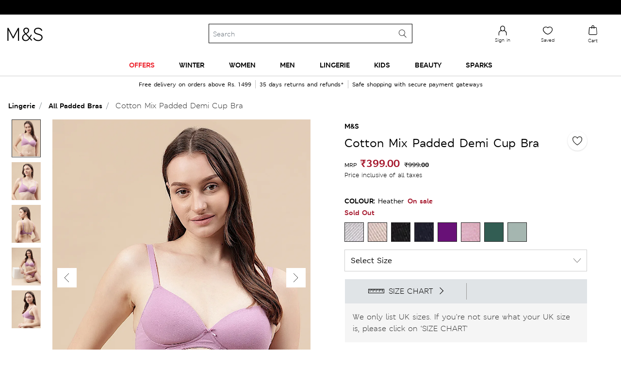

--- FILE ---
content_type: text/html;charset=UTF-8
request_url: https://www.marksandspencer.in/on/demandware.store/Sites-mnsindia-Site/en_IN/CQRecomm-Start
body_size: 2164
content:
    
        
    

    
        
    

    
        
    

    
        
    

    
        
    

    
        
    

    
        
    

    
        
    

    
        
    

    
        
    


    <h2 class="recommendation-heading">
        Why not try...
    </h2>

<div class="carousel js-carousel1">
    <div class="carousel__container js-carousel-container">
        <div class="carousel__list js-carousel-list">
            <div class="owl-carousel init-owl-carousel owl-carousel-nav">
                
                    
                        <div class="carousel__item 1 js-carousel-item js-pdp-analytics-item" data-category="{&quot;category2&quot;:&quot;Non-Wired Bras&quot;,&quot;category&quot;:&quot;Lingerie&quot;}">
                            <!-- CQuotient Activity Tracking (viewReco-cquotient.js) -->
<script type="text/javascript">//<!--
/* <![CDATA[ */
(function(){
try {
	if(window.CQuotient) {
		var cq_params = {};
		cq_params.cookieId = window.CQuotient.getCQCookieId();
		cq_params.userId = window.CQuotient.getCQUserId();
		cq_params.emailId = CQuotient.getCQHashedEmail();
		cq_params.loginId = CQuotient.getCQHashedLogin();
		cq_params.accumulate = true;
		cq_params.products = [{
			id: 'P60164370',
			sku: '',
			type: '',
			alt_id: ''
		}];
		cq_params.recommenderName = 'SFRA-PDP-Similar';
		cq_params.realm = "BDPH";
		cq_params.siteId = "mnsindia";
		cq_params.instanceType = "prd";
		cq_params.locale = window.CQuotient.locale;
		cq_params.slotId = 'pdp-recommendation';
		cq_params.slotConfigId = 'similar products';
		cq_params.slotConfigTemplate = 'slots\/recommendation\/pdpProductSlot.isml';
		if(window.CQuotient.sendActivity)
			window.CQuotient.sendActivity( CQuotient.clientId, 'viewReco', cq_params );
		else
			window.CQuotient.activities.push( {activityType: 'viewReco', parameters: cq_params} );
	}
} catch(err) {}
})();
/* ]]> */
// -->
</script>
<script type="text/javascript">//<!--
/* <![CDATA[ (viewProduct-active_data.js) */
dw.ac._capture({id: "P60164370", type: "recommendation"});
/* ]]> */
// -->
</script>
                                


    <div class="product js-product-tile" data-pid="P60164370">
        <div class="product-tile">
    <!-- dwMarker="product" dwContentID="null" -->
    
<div class="image-container">
    
     

    <a href="/cotton-mix-embroidered-bra/p/P60164370.html" class="pagechoice">
        
            
              <img class="tile-image lazyload" src="https://assets.digitalcontent.marksandspencer.app/image/upload/w_550,h_715,q_auto,f_auto,e_sharpen/OD_02_T33_7020X_OT_X_EC_0" alt="Cotton Mix Embroidered Bra" title=""
                 />
            
        
    </a>
</div>

    <div class="tile-body">
        
            





        
        
        



        <div class="pdp-link" itemprop="name">
    <a class="link pagechoice" href="/cotton-mix-embroidered-bra/p/P60164370.html" itemprop="url">
    Cotton Mix Embroidered Bra
    </a>
</div>


        
            
    <div class="price">
        
        <span>
    

    
    <meta content="INR" />
    <span class="sales red-price">
        
        
        
            <span class="value" content="899.00">
        
        
            ₹899.00


        
        </span>
    </span>

    
        
        <meta content="INR" />
        
            <span class="strike-through list">
                <span class="value" content="2299.00">
                    
                        ₹2,299.00


                    
                </span>
            </span>
        
    
</span>

    </div>

        
        
        
    </div>
    <!-- END_dwmarker -->
</div>

    </div>

                            
                        </div>
                    
                
                    
                        <div class="carousel__item 2 js-carousel-item js-pdp-analytics-item" data-category="{&quot;category2&quot;:&quot;Underwired Bras&quot;,&quot;category&quot;:&quot;Lingerie&quot;}">
                            <!-- CQuotient Activity Tracking (viewReco-cquotient.js) -->
<script type="text/javascript">//<!--
/* <![CDATA[ */
(function(){
try {
	if(window.CQuotient) {
		var cq_params = {};
		cq_params.cookieId = window.CQuotient.getCQCookieId();
		cq_params.userId = window.CQuotient.getCQUserId();
		cq_params.emailId = CQuotient.getCQHashedEmail();
		cq_params.loginId = CQuotient.getCQHashedLogin();
		cq_params.accumulate = true;
		cq_params.products = [{
			id: 'P60226592',
			sku: '',
			type: '',
			alt_id: ''
		}];
		cq_params.recommenderName = 'SFRA-PDP-Similar';
		cq_params.realm = "BDPH";
		cq_params.siteId = "mnsindia";
		cq_params.instanceType = "prd";
		cq_params.locale = window.CQuotient.locale;
		cq_params.slotId = 'pdp-recommendation';
		cq_params.slotConfigId = 'similar products';
		cq_params.slotConfigTemplate = 'slots\/recommendation\/pdpProductSlot.isml';
		if(window.CQuotient.sendActivity)
			window.CQuotient.sendActivity( CQuotient.clientId, 'viewReco', cq_params );
		else
			window.CQuotient.activities.push( {activityType: 'viewReco', parameters: cq_params} );
	}
} catch(err) {}
})();
/* ]]> */
// -->
</script>
<script type="text/javascript">//<!--
/* <![CDATA[ (viewProduct-active_data.js) */
dw.ac._capture({id: "P60226592", type: "recommendation"});
/* ]]> */
// -->
</script>
                                


    <div class="product js-product-tile" data-pid="P60226592">
        <div class="product-tile">
    <!-- dwMarker="product" dwContentID="null" -->
    
<div class="image-container">
    
     
        <img class="online-exclusive-img lazyLoadTag" src="/on/demandware.static/Sites-mnsindia-Site/-/default/dwdd6af5d3/images/online_exclusive.png" data-src="/on/demandware.static/Sites-mnsindia-Site/-/default/dwdd6af5d3/images/online_exclusive.png" alt="" title="Online Exclusive" />
    

    <a href="/padded-full-cup-t-shirt-bra/p/P60226592.html" class="pagechoice">
        
            
              <img class="tile-image lazyload" src="https://assets.digitalcontent.marksandspencer.app/image/upload/w_550,h_715,q_auto,f_auto,e_sharpen/SD_02_T33_2252_Y0_X_EC_0" alt="Padded Full Cup T-Shirt Bra" title=""
                 />
            
        
    </a>
</div>

    <div class="tile-body">
        
            





        
        
        


    <div class="pdp-brand">
        Body by M&S
    </div>


        <div class="pdp-link" itemprop="name">
    <a class="link pagechoice" href="/padded-full-cup-t-shirt-bra/p/P60226592.html" itemprop="url">
    Padded Full Cup T-Shirt Bra
    </a>
</div>


        
            
    <div class="price">
        <span class="range">
    

    
    
    
<span>
    

    
    <meta content="INR" />
    <span class="sales pricecolour ">
        
            <span class="value" content="999.00">
        
        
        
        
            ₹999.00


        
        </span>
    </span>
    
</span>

    -
    
    
    
<span>
    

    
    <meta content="INR" />
    <span class="sales pricecolour ">
        
        
            <span class="value" content="1999.00">
        
        
        
            ₹1,999.00


        
        </span>
    </span>
    
</span>

</span>

    </div>

        
        
        
    </div>
    <!-- END_dwmarker -->
</div>

    </div>

                            
                        </div>
                    
                
                    
                        <div class="carousel__item 3 js-carousel-item js-pdp-analytics-item" data-category="{&quot;category2&quot;:&quot;Non-Wired Bras&quot;,&quot;category&quot;:&quot;Lingerie&quot;}">
                            <!-- CQuotient Activity Tracking (viewReco-cquotient.js) -->
<script type="text/javascript">//<!--
/* <![CDATA[ */
(function(){
try {
	if(window.CQuotient) {
		var cq_params = {};
		cq_params.cookieId = window.CQuotient.getCQCookieId();
		cq_params.userId = window.CQuotient.getCQUserId();
		cq_params.emailId = CQuotient.getCQHashedEmail();
		cq_params.loginId = CQuotient.getCQHashedLogin();
		cq_params.accumulate = true;
		cq_params.products = [{
			id: 'P60536825',
			sku: '',
			type: '',
			alt_id: ''
		}];
		cq_params.recommenderName = 'SFRA-PDP-Similar';
		cq_params.realm = "BDPH";
		cq_params.siteId = "mnsindia";
		cq_params.instanceType = "prd";
		cq_params.locale = window.CQuotient.locale;
		cq_params.slotId = 'pdp-recommendation';
		cq_params.slotConfigId = 'similar products';
		cq_params.slotConfigTemplate = 'slots\/recommendation\/pdpProductSlot.isml';
		if(window.CQuotient.sendActivity)
			window.CQuotient.sendActivity( CQuotient.clientId, 'viewReco', cq_params );
		else
			window.CQuotient.activities.push( {activityType: 'viewReco', parameters: cq_params} );
	}
} catch(err) {}
})();
/* ]]> */
// -->
</script>
<script type="text/javascript">//<!--
/* <![CDATA[ (viewProduct-active_data.js) */
dw.ac._capture({id: "P60536825", type: "recommendation"});
/* ]]> */
// -->
</script>
                                


    <div class="product js-product-tile" data-pid="P60536825">
        <div class="product-tile">
    <!-- dwMarker="product" dwContentID="null" -->
    
<div class="image-container">
    
     

    <a href="/3pk-non-wired-t-shirt-bras-a-e/p/P60536825.html" class="pagechoice">
        
            
              <img class="tile-image lazyload" src="https://assets.digitalcontent.marksandspencer.app/image/upload/w_550,h_715,q_auto,f_auto,e_sharpen/SD_02_T33_3006_LA_X_EC_0" alt="3pk Non Wired T-Shirt Bras A-E" title=""
                 />
            
        
    </a>
</div>

    <div class="tile-body">
        
            





        
        
        


    <div class="pdp-brand">
        M&S
    </div>


        <div class="pdp-link" itemprop="name">
    <a class="link pagechoice" href="/3pk-non-wired-t-shirt-bras-a-e/p/P60536825.html" itemprop="url">
    3pk Non Wired T-Shirt Bras A-E
    </a>
</div>


        
            
    <div class="price">
        
        <span>
    

    
    <meta content="INR" />
    <span class="sales ">
        
        
        
            <span class="value" content="2999.00">
        
        
            ₹2,999.00


        
        </span>
    </span>

    
</span>

    </div>

        
        
        
    </div>
    <!-- END_dwmarker -->
</div>

    </div>

                            
                        </div>
                    
                
                    
                        <div class="carousel__item 4 js-carousel-item js-pdp-analytics-item" data-category="{&quot;category2&quot;:&quot;Underwired Bras&quot;,&quot;category&quot;:&quot;Lingerie&quot;}">
                            <!-- CQuotient Activity Tracking (viewReco-cquotient.js) -->
<script type="text/javascript">//<!--
/* <![CDATA[ */
(function(){
try {
	if(window.CQuotient) {
		var cq_params = {};
		cq_params.cookieId = window.CQuotient.getCQCookieId();
		cq_params.userId = window.CQuotient.getCQUserId();
		cq_params.emailId = CQuotient.getCQHashedEmail();
		cq_params.loginId = CQuotient.getCQHashedLogin();
		cq_params.accumulate = true;
		cq_params.products = [{
			id: 'P60375677',
			sku: '',
			type: '',
			alt_id: ''
		}];
		cq_params.recommenderName = 'SFRA-PDP-Similar';
		cq_params.realm = "BDPH";
		cq_params.siteId = "mnsindia";
		cq_params.instanceType = "prd";
		cq_params.locale = window.CQuotient.locale;
		cq_params.slotId = 'pdp-recommendation';
		cq_params.slotConfigId = 'similar products';
		cq_params.slotConfigTemplate = 'slots\/recommendation\/pdpProductSlot.isml';
		if(window.CQuotient.sendActivity)
			window.CQuotient.sendActivity( CQuotient.clientId, 'viewReco', cq_params );
		else
			window.CQuotient.activities.push( {activityType: 'viewReco', parameters: cq_params} );
	}
} catch(err) {}
})();
/* ]]> */
// -->
</script>
<script type="text/javascript">//<!--
/* <![CDATA[ (viewProduct-active_data.js) */
dw.ac._capture({id: "P60375677", type: "recommendation"});
/* ]]> */
// -->
</script>
                                


    <div class="product js-product-tile" data-pid="P60375677">
        <div class="product-tile">
    <!-- dwMarker="product" dwContentID="null" -->
    
<div class="image-container">
    
     

    <a href="/wild-blooms-wired-full-cup-bra/p/P60375677.html" class="pagechoice">
        
            
              <img class="tile-image lazyload" src="https://assets.digitalcontent.marksandspencer.app/image/upload/w_550,h_715,q_auto,f_auto,e_sharpen/SD_02_T33_2711_AX_X_EC_0" alt="Wild Blooms Wired Full Cup Bra" title=""
                 />
            
        
    </a>
</div>

    <div class="tile-body">
        
            





        
        
        


    <div class="pdp-brand">
        M&S
    </div>


        <div class="pdp-link" itemprop="name">
    <a class="link pagechoice" href="/wild-blooms-wired-full-cup-bra/p/P60375677.html" itemprop="url">
    Wild Blooms Wired Full Cup Bra
    </a>
</div>


        
            
    <div class="price">
        
        <span>
    

    
    <meta content="INR" />
    <span class="sales red-price">
        
        
        
            <span class="value" content="799.00">
        
        
            ₹799.00


        
        </span>
    </span>

    
        
        <meta content="INR" />
        
            <span class="strike-through list">
                <span class="value" content="1999.00">
                    
                        ₹1,999.00


                    
                </span>
            </span>
        
    
</span>

    </div>

        
        
        
    </div>
    <!-- END_dwmarker -->
</div>

    </div>

                            
                        </div>
                    
                
                    
                        <div class="carousel__item 5 js-carousel-item js-pdp-analytics-item" data-category="{&quot;category2&quot;:&quot;Non-Wired Bras&quot;,&quot;category&quot;:&quot;Lingerie&quot;}">
                            <!-- CQuotient Activity Tracking (viewReco-cquotient.js) -->
<script type="text/javascript">//<!--
/* <![CDATA[ */
(function(){
try {
	if(window.CQuotient) {
		var cq_params = {};
		cq_params.cookieId = window.CQuotient.getCQCookieId();
		cq_params.userId = window.CQuotient.getCQUserId();
		cq_params.emailId = CQuotient.getCQHashedEmail();
		cq_params.loginId = CQuotient.getCQHashedLogin();
		cq_params.accumulate = true;
		cq_params.products = [{
			id: 'P60545541',
			sku: '',
			type: '',
			alt_id: ''
		}];
		cq_params.recommenderName = 'SFRA-PDP-Similar';
		cq_params.realm = "BDPH";
		cq_params.siteId = "mnsindia";
		cq_params.instanceType = "prd";
		cq_params.locale = window.CQuotient.locale;
		cq_params.slotId = 'pdp-recommendation';
		cq_params.slotConfigId = 'similar products';
		cq_params.slotConfigTemplate = 'slots\/recommendation\/pdpProductSlot.isml';
		if(window.CQuotient.sendActivity)
			window.CQuotient.sendActivity( CQuotient.clientId, 'viewReco', cq_params );
		else
			window.CQuotient.activities.push( {activityType: 'viewReco', parameters: cq_params} );
	}
} catch(err) {}
})();
/* ]]> */
// -->
</script>
<script type="text/javascript">//<!--
/* <![CDATA[ (viewProduct-active_data.js) */
dw.ac._capture({id: "P60545541", type: "recommendation"});
/* ]]> */
// -->
</script>
                                


    <div class="product js-product-tile" data-pid="P60545541">
        <div class="product-tile">
    <!-- dwMarker="product" dwContentID="null" -->
    
<div class="image-container">
    
     

    <a href="/non-wired-full-cup-bra/p/P60545541.html" class="pagechoice">
        
            
              <img class="tile-image lazyload" src="https://assets.digitalcontent.marksandspencer.app/image/upload/w_550,h_715,q_auto,f_auto,e_sharpen/SD_02_T33_3041_Y0_X_EC_0" alt="Non Wired Full Cup Bra" title=""
                 />
            
        
    </a>
</div>

    <div class="tile-body">
        
            





        
        
        


    <div class="pdp-brand">
        BODY
    </div>


        <div class="pdp-link" itemprop="name">
    <a class="link pagechoice" href="/non-wired-full-cup-bra/p/P60545541.html" itemprop="url">
    Non Wired Full Cup Bra
    </a>
</div>


        
            
    <div class="price">
        <span class="range">
    

    
    
    
<span>
    

    
    <meta content="INR" />
    <span class="sales pricecolour ">
        
            <span class="value" content="1199.00">
        
        
        
        
            ₹1,199.00


        
        </span>
    </span>
    
</span>

    -
    
    
    
<span>
    

    
    <meta content="INR" />
    <span class="sales pricecolour ">
        
        
            <span class="value" content="2999.00">
        
        
        
            ₹2,999.00


        
        </span>
    </span>
    
</span>

</span>

    </div>

        
        
        
    </div>
    <!-- END_dwmarker -->
</div>

    </div>

                            
                        </div>
                    
                
                    
                        <div class="carousel__item 6 js-carousel-item js-pdp-analytics-item" data-category="{&quot;category2&quot;:&quot;Non-Wired Bras&quot;,&quot;category&quot;:&quot;Lingerie&quot;}">
                            <!-- CQuotient Activity Tracking (viewReco-cquotient.js) -->
<script type="text/javascript">//<!--
/* <![CDATA[ */
(function(){
try {
	if(window.CQuotient) {
		var cq_params = {};
		cq_params.cookieId = window.CQuotient.getCQCookieId();
		cq_params.userId = window.CQuotient.getCQUserId();
		cq_params.emailId = CQuotient.getCQHashedEmail();
		cq_params.loginId = CQuotient.getCQHashedLogin();
		cq_params.accumulate = true;
		cq_params.products = [{
			id: 'P22426533',
			sku: '',
			type: '',
			alt_id: ''
		}];
		cq_params.recommenderName = 'SFRA-PDP-Similar';
		cq_params.realm = "BDPH";
		cq_params.siteId = "mnsindia";
		cq_params.instanceType = "prd";
		cq_params.locale = window.CQuotient.locale;
		cq_params.slotId = 'pdp-recommendation';
		cq_params.slotConfigId = 'similar products';
		cq_params.slotConfigTemplate = 'slots\/recommendation\/pdpProductSlot.isml';
		if(window.CQuotient.sendActivity)
			window.CQuotient.sendActivity( CQuotient.clientId, 'viewReco', cq_params );
		else
			window.CQuotient.activities.push( {activityType: 'viewReco', parameters: cq_params} );
	}
} catch(err) {}
})();
/* ]]> */
// -->
</script>
<script type="text/javascript">//<!--
/* <![CDATA[ (viewProduct-active_data.js) */
dw.ac._capture({id: "P22426533", type: "recommendation"});
/* ]]> */
// -->
</script>
                                


    <div class="product js-product-tile" data-pid="P22426533">
        <div class="product-tile">
    <!-- dwMarker="product" dwContentID="null" -->
    
<div class="image-container">
    
     

    <a href="/sumptuously-soft%E2%84%A2-non-wired--t-shirt-bra/p/P22426533.html" class="pagechoice">
        
            
              <img class="tile-image lazyload" src="https://assets.digitalcontent.marksandspencer.app/image/upload/w_550,h_715,q_auto,f_auto,e_sharpen/SD_02_T33_3039_AX_X_EC_0" alt="Sumptuously Soft&trade; Non Wired  T-Shirt Bra" title=""
                 />
            
        
    </a>
</div>

    <div class="tile-body">
        
            





        
        
        


    <div class="pdp-brand">
        M&S
    </div>


        <div class="pdp-link" itemprop="name">
    <a class="link pagechoice" href="/sumptuously-soft%E2%84%A2-non-wired--t-shirt-bra/p/P22426533.html" itemprop="url">
    Sumptuously Soft™ Non Wired  T-Shirt Bra
    </a>
</div>


        
            
    <div class="price">
        
        <span>
    

    
    <meta content="INR" />
    <span class="sales red-price">
        
        
        
            <span class="value" content="1099.00">
        
        
            ₹1,099.00


        
        </span>
    </span>

    
        
        <meta content="INR" />
        
            <span class="strike-through list">
                <span class="value" content="2799.00">
                    
                        ₹2,799.00


                    
                </span>
            </span>
        
    
</span>

    </div>

        
        
        
    </div>
    <!-- END_dwmarker -->
</div>

    </div>

                            
                        </div>
                    
                
                    
                        <div class="carousel__item 7 js-carousel-item js-pdp-analytics-item" data-category="{&quot;category2&quot;:&quot;Non-Wired Bras&quot;,&quot;category&quot;:&quot;Lingerie&quot;}">
                            <!-- CQuotient Activity Tracking (viewReco-cquotient.js) -->
<script type="text/javascript">//<!--
/* <![CDATA[ */
(function(){
try {
	if(window.CQuotient) {
		var cq_params = {};
		cq_params.cookieId = window.CQuotient.getCQCookieId();
		cq_params.userId = window.CQuotient.getCQUserId();
		cq_params.emailId = CQuotient.getCQHashedEmail();
		cq_params.loginId = CQuotient.getCQHashedLogin();
		cq_params.accumulate = true;
		cq_params.products = [{
			id: 'P60439504',
			sku: '',
			type: '',
			alt_id: ''
		}];
		cq_params.recommenderName = 'SFRA-PDP-Similar';
		cq_params.realm = "BDPH";
		cq_params.siteId = "mnsindia";
		cq_params.instanceType = "prd";
		cq_params.locale = window.CQuotient.locale;
		cq_params.slotId = 'pdp-recommendation';
		cq_params.slotConfigId = 'similar products';
		cq_params.slotConfigTemplate = 'slots\/recommendation\/pdpProductSlot.isml';
		if(window.CQuotient.sendActivity)
			window.CQuotient.sendActivity( CQuotient.clientId, 'viewReco', cq_params );
		else
			window.CQuotient.activities.push( {activityType: 'viewReco', parameters: cq_params} );
	}
} catch(err) {}
})();
/* ]]> */
// -->
</script>
<script type="text/javascript">//<!--
/* <![CDATA[ (viewProduct-active_data.js) */
dw.ac._capture({id: "P60439504", type: "recommendation"});
/* ]]> */
// -->
</script>
                                


    <div class="product js-product-tile" data-pid="P60439504">
        <div class="product-tile">
    <!-- dwMarker="product" dwContentID="null" -->
    
<div class="image-container">
    
     

    <a href="/flexifit%E2%84%A2-non-wired-full-cup-bra/p/P60439504.html" class="pagechoice">
        
            
              <img class="tile-image lazyload" src="https://assets.digitalcontent.marksandspencer.app/image/upload/w_550,h_715,q_auto,f_auto,e_sharpen/SD_02_T33_7197_Y0_X_EC_0" alt="Flexifit&trade; Non Wired Full Cup Bra" title=""
                 />
            
        
    </a>
</div>

    <div class="tile-body">
        
            





        
        
        


    <div class="pdp-brand">
        Body by M&S
    </div>


        <div class="pdp-link" itemprop="name">
    <a class="link pagechoice" href="/flexifit%E2%84%A2-non-wired-full-cup-bra/p/P60439504.html" itemprop="url">
    Flexifit™ Non Wired Full Cup Bra
    </a>
</div>


        
            
    <div class="price">
        <span class="range">
    

    
    
    
<span>
    

    
    <meta content="INR" />
    <span class="sales pricecolour ">
        
            <span class="value" content="1249.00">
        
        
        
        
            ₹1,249.00


        
        </span>
    </span>
    
</span>

    -
    
    
    
<span>
    

    
    <meta content="INR" />
    <span class="sales pricecolour ">
        
        
            <span class="value" content="2499.00">
        
        
        
            ₹2,499.00


        
        </span>
    </span>
    
</span>

</span>

    </div>

        
        
        
    </div>
    <!-- END_dwmarker -->
</div>

    </div>

                            
                        </div>
                    
                
                    
                        <div class="carousel__item 8 js-carousel-item js-pdp-analytics-item" data-category="{&quot;category2&quot;:&quot;Non-Wired Bras&quot;,&quot;category&quot;:&quot;Lingerie&quot;}">
                            <!-- CQuotient Activity Tracking (viewReco-cquotient.js) -->
<script type="text/javascript">//<!--
/* <![CDATA[ */
(function(){
try {
	if(window.CQuotient) {
		var cq_params = {};
		cq_params.cookieId = window.CQuotient.getCQCookieId();
		cq_params.userId = window.CQuotient.getCQUserId();
		cq_params.emailId = CQuotient.getCQHashedEmail();
		cq_params.loginId = CQuotient.getCQHashedLogin();
		cq_params.accumulate = true;
		cq_params.products = [{
			id: 'P60545581',
			sku: '',
			type: '',
			alt_id: ''
		}];
		cq_params.recommenderName = 'SFRA-PDP-Similar';
		cq_params.realm = "BDPH";
		cq_params.siteId = "mnsindia";
		cq_params.instanceType = "prd";
		cq_params.locale = window.CQuotient.locale;
		cq_params.slotId = 'pdp-recommendation';
		cq_params.slotConfigId = 'similar products';
		cq_params.slotConfigTemplate = 'slots\/recommendation\/pdpProductSlot.isml';
		if(window.CQuotient.sendActivity)
			window.CQuotient.sendActivity( CQuotient.clientId, 'viewReco', cq_params );
		else
			window.CQuotient.activities.push( {activityType: 'viewReco', parameters: cq_params} );
	}
} catch(err) {}
})();
/* ]]> */
// -->
</script>
<script type="text/javascript">//<!--
/* <![CDATA[ (viewProduct-active_data.js) */
dw.ac._capture({id: "P60545581", type: "recommendation"});
/* ]]> */
// -->
</script>
                                


    <div class="product js-product-tile" data-pid="P60545581">
        <div class="product-tile">
    <!-- dwMarker="product" dwContentID="null" -->
    
<div class="image-container">
    
     

    <a href="/body-soft%E2%84%A2-non-wired-plunge-bra-a-e/p/P60545581.html" class="pagechoice">
        
            
              <img class="tile-image lazyload" src="https://assets.digitalcontent.marksandspencer.app/image/upload/w_550,h_715,q_auto,f_auto,e_sharpen/SD_02_T33_3094_Y0_X_EC_90" alt="Body Soft&trade; Non Wired Plunge Bra A-E" title=""
                 />
            
        
    </a>
</div>

    <div class="tile-body">
        
            





        
        
        


    <div class="pdp-brand">
        BODY
    </div>


        <div class="pdp-link" itemprop="name">
    <a class="link pagechoice" href="/body-soft%E2%84%A2-non-wired-plunge-bra-a-e/p/P60545581.html" itemprop="url">
    Body Soft™ Non Wired Plunge Bra A-E
    </a>
</div>


        
            
    <div class="price">
        
        <span>
    

    
    <meta content="INR" />
    <span class="sales red-price">
        
        
        
            <span class="value" content="1199.00">
        
        
            ₹1,199.00


        
        </span>
    </span>

    
        
        <meta content="INR" />
        
            <span class="strike-through list">
                <span class="value" content="2999.00">
                    
                        ₹2,999.00


                    
                </span>
            </span>
        
    
</span>

    </div>

        
        
        
    </div>
    <!-- END_dwmarker -->
</div>

    </div>

                            
                        </div>
                    
                
                    
                        <div class="carousel__item 9 js-carousel-item js-pdp-analytics-item" data-category="{&quot;category2&quot;:&quot;Full Coverage Bras&quot;,&quot;category&quot;:&quot;Lingerie&quot;}">
                            <!-- CQuotient Activity Tracking (viewReco-cquotient.js) -->
<script type="text/javascript">//<!--
/* <![CDATA[ */
(function(){
try {
	if(window.CQuotient) {
		var cq_params = {};
		cq_params.cookieId = window.CQuotient.getCQCookieId();
		cq_params.userId = window.CQuotient.getCQUserId();
		cq_params.emailId = CQuotient.getCQHashedEmail();
		cq_params.loginId = CQuotient.getCQHashedLogin();
		cq_params.accumulate = true;
		cq_params.products = [{
			id: 'P20032770',
			sku: '',
			type: '',
			alt_id: ''
		}];
		cq_params.recommenderName = 'SFRA-PDP-Similar';
		cq_params.realm = "BDPH";
		cq_params.siteId = "mnsindia";
		cq_params.instanceType = "prd";
		cq_params.locale = window.CQuotient.locale;
		cq_params.slotId = 'pdp-recommendation';
		cq_params.slotConfigId = 'similar products';
		cq_params.slotConfigTemplate = 'slots\/recommendation\/pdpProductSlot.isml';
		if(window.CQuotient.sendActivity)
			window.CQuotient.sendActivity( CQuotient.clientId, 'viewReco', cq_params );
		else
			window.CQuotient.activities.push( {activityType: 'viewReco', parameters: cq_params} );
	}
} catch(err) {}
})();
/* ]]> */
// -->
</script>
<script type="text/javascript">//<!--
/* <![CDATA[ (viewProduct-active_data.js) */
dw.ac._capture({id: "P20032770", type: "recommendation"});
/* ]]> */
// -->
</script>
                                


    <div class="product js-product-tile" data-pid="P20032770">
        <div class="product-tile">
    <!-- dwMarker="product" dwContentID="null" -->
    
<div class="image-container">
    
     

    <a href="/total-support-embroidered-full-cup-bra-c-h/p/P20032770.html" class="pagechoice">
        
            
              <img class="tile-image lazyload" src="https://assets.digitalcontent.marksandspencer.app/image/upload/w_550,h_715,q_auto,f_auto,e_sharpen/SD_02_T33_8020_Z0_X_EC_0" alt="Total Support Embroidered Full Cup Bra C-H" title=""
                 />
            
        
    </a>
</div>

    <div class="tile-body">
        
            





        
        
        


    <div class="pdp-brand">
        M&S
    </div>


        <div class="pdp-link" itemprop="name">
    <a class="link pagechoice" href="/total-support-embroidered-full-cup-bra-c-h/p/P20032770.html" itemprop="url">
    Total Support Embroidered Full Cup Bra C-H
    </a>
</div>


        
            
    <div class="price">
        <span class="range">
    

    
    
    
<span>
    

    
    <meta content="INR" />
    <span class="sales pricecolour ">
        
            <span class="value" content="699.00">
        
        
        
        
            ₹699.00


        
        </span>
    </span>
    
</span>

    -
    
    
    
<span>
    

    
    <meta content="INR" />
    <span class="sales pricecolour ">
        
        
            <span class="value" content="1699.00">
        
        
        
            ₹1,699.00


        
        </span>
    </span>
    
</span>

</span>

    </div>

        
        
        
    </div>
    <!-- END_dwmarker -->
</div>

    </div>

                            
                        </div>
                    
                
                    
                        <div class="carousel__item 10 js-carousel-item js-pdp-analytics-item" data-category="{&quot;category2&quot;:&quot;Non-Wired Bras&quot;,&quot;category&quot;:&quot;Lingerie&quot;}">
                            <!-- CQuotient Activity Tracking (viewReco-cquotient.js) -->
<script type="text/javascript">//<!--
/* <![CDATA[ */
(function(){
try {
	if(window.CQuotient) {
		var cq_params = {};
		cq_params.cookieId = window.CQuotient.getCQCookieId();
		cq_params.userId = window.CQuotient.getCQUserId();
		cq_params.emailId = CQuotient.getCQHashedEmail();
		cq_params.loginId = CQuotient.getCQHashedLogin();
		cq_params.accumulate = true;
		cq_params.products = [{
			id: 'P60483038',
			sku: '',
			type: '',
			alt_id: ''
		}];
		cq_params.recommenderName = 'SFRA-PDP-Similar';
		cq_params.realm = "BDPH";
		cq_params.siteId = "mnsindia";
		cq_params.instanceType = "prd";
		cq_params.locale = window.CQuotient.locale;
		cq_params.slotId = 'pdp-recommendation';
		cq_params.slotConfigId = 'similar products';
		cq_params.slotConfigTemplate = 'slots\/recommendation\/pdpProductSlot.isml';
		if(window.CQuotient.sendActivity)
			window.CQuotient.sendActivity( CQuotient.clientId, 'viewReco', cq_params );
		else
			window.CQuotient.activities.push( {activityType: 'viewReco', parameters: cq_params} );
	}
} catch(err) {}
})();
/* ]]> */
// -->
</script>
<script type="text/javascript">//<!--
/* <![CDATA[ (viewProduct-active_data.js) */
dw.ac._capture({id: "P60483038", type: "recommendation"});
/* ]]> */
// -->
</script>
                                


    <div class="product js-product-tile" data-pid="P60483038">
        <div class="product-tile">
    <!-- dwMarker="product" dwContentID="null" -->
    
<div class="image-container">
    
     

    <a href="/shape-define%E2%84%A2-non-wired-full-cup-t-shirt-bra/p/P60483038.html" class="pagechoice">
        
            
              <img class="tile-image lazyload" src="https://assets.digitalcontent.marksandspencer.app/image/upload/w_550,h_715,q_auto,f_auto,e_sharpen/SD_02_T33_3024_D6_X_EC_0" alt="Shape Define&trade; Non Wired Full Cup T-Shirt Bra" title=""
                 />
            
        
    </a>
</div>

    <div class="tile-body">
        
            





        
        
        


    <div class="pdp-brand">
        Body by M&S
    </div>


        <div class="pdp-link" itemprop="name">
    <a class="link pagechoice" href="/shape-define%E2%84%A2-non-wired-full-cup-t-shirt-bra/p/P60483038.html" itemprop="url">
    Shape Define™ Non Wired Full Cup T-Shirt Bra
    </a>
</div>


        
            
    <div class="price">
        
        <span>
    

    
    <meta content="INR" />
    <span class="sales red-price">
        
        
        
            <span class="value" content="999.00">
        
        
            ₹999.00


        
        </span>
    </span>

    
        
        <meta content="INR" />
        
            <span class="strike-through list">
                <span class="value" content="1999.00">
                    
                        ₹1,999.00


                    
                </span>
            </span>
        
    
</span>

    </div>

        
        
        
    </div>
    <!-- END_dwmarker -->
</div>

    </div>

                            
                        </div>
                    
                
            </div>
        </div>
    </div>
</div>

--- FILE ---
content_type: text/javascript
request_url: https://www.marksandspencer.in/on/demandware.static/Sites-mnsindia-Site/-/en_IN/v1768355294087/js/productDetail.js
body_size: 20068
content:
!function(t){var e={};function o(a){if(e[a])return e[a].exports;var i=e[a]={i:a,l:!1,exports:{}};return t[a].call(i.exports,i,i.exports,o),i.l=!0,i.exports}o.m=t,o.c=e,o.d=function(t,e,a){o.o(t,e)||Object.defineProperty(t,e,{enumerable:!0,get:a})},o.r=function(t){"undefined"!=typeof Symbol&&Symbol.toStringTag&&Object.defineProperty(t,Symbol.toStringTag,{value:"Module"}),Object.defineProperty(t,"__esModule",{value:!0})},o.t=function(t,e){if(1&e&&(t=o(t)),8&e)return t;if(4&e&&"object"==typeof t&&t&&t.__esModule)return t;var a=Object.create(null);if(o.r(a),Object.defineProperty(a,"default",{enumerable:!0,value:t}),2&e&&"string"!=typeof t)for(var i in t)o.d(a,i,function(e){return t[e]}.bind(null,i));return a},o.n=function(t){var e=t&&t.__esModule?function(){return t.default}:function(){return t};return o.d(e,"a",e),e},o.o=function(t,e){return Object.prototype.hasOwnProperty.call(t,e)},o.p="",o(o.s=112)}([function(t,e,o){"use strict";var a="function"==typeof Symbol&&"symbol"==typeof Symbol.iterator?function(t){return typeof t}:function(t){return t&&"function"==typeof Symbol&&t.constructor===Symbol&&t!==Symbol.prototype?"symbol":typeof t};t.exports=function(t){"function"==typeof t?t():"object"===(void 0===t?"undefined":a(t))&&Object.keys(t).forEach((function(e){"function"==typeof t[e]&&t[e]()}))}},function(t,e,o){"use strict";var a=new function(){var t;return{isOnScreen:function(t,e,o,a){var i=$(window),n=void 0,r={top:i.scrollTop(),left:i.scrollLeft()},s=t.offset(),d=e.offset(),c=e.outerHeight();if(r.right=r.left+i.width(),r.bottom=r.top+i.height(),o){s.right=s.left+t.outerWidth(),s.bottom=s.top+t.outerHeight();var l=e.hasClass("fixed"),u=s.top-a,p=s.bottom-a;n=!!(l&&r.top>=u-10&&r.top<p-c||!l&&r.top>=u&&r.top<p-2*c)}else n=r.top>d.top-a;return n},initOwlCarousel:function(t,e,o){var a={};a=t||{loop:!1,dots:!1,rtl:$.rtlResources.recommendationRtlFlag,nav:!0,responsive:{0:{nav:!1,items:2,slideBy:2},768:{nav:!1,items:4,slideBy:4},1024:{nav:!0,items:5,slideBy:5},1100:{nav:!0,items:6,slideBy:6}},smartSpeed:200,lazyLoad:!0};var i=e;i||(i=".bind-carousel");var n=o?$(o):$(".recommended-products-carousel");function r(){var t=$(i).owlCarousel(a);t.on("resized.owl.carousel",(function(){t.trigger("destroy.owl.carousel"),$(i).owlCarousel(a)})),$('.owlCarouselRecData *[id^="cq_recomm_slot-"]')[0]||s($(".owlCarouselRecData"))}function s(t){t.each((function(t,e){1===t&&0===$(e).find(".owl-stage .owl-item").length?n.find(".nav-pills .nav-item").eq(t).addClass("d-none"):n.find(".nav-pills .nav-item").eq(t).removeClass("d-none")}))}var d='.owlCarouselRecData *[id^="cq_recomm_slot-"] '+i;if($('.owlCarouselRecData *[id^="cq_recomm_slot-"]')[0]&&$(d).length){var c=$('.owlCarouselRecData *[id^="cq_recomm_slot-"]'),l=new MutationObserver((function(){r(),s($('.owlCarouselRecData *[id^="cq_recomm_slot-"]'))})),u={childList:!0,characterData:!0,attributes:!0,subtree:!1};c.each((function(t,e){l.observe(this,u)}))}else r()},getViewportName:function(){var t=991,e=767;return window.innerWidth>t?"web":window.innerWidth<=t&&window.innerWidth>e?"tablet":"mobile"},customTooltip:function(t){t.tooltip()},validateEmail:function(t){return/^([a-zA-Z0-9_.+-])+\@(([a-zA-Z0-9-])+\.)+([a-zA-Z0-9]{2,4})+$/.test(t)},showHideDropdown:function(t,e){return $(t).hasClass("show")?($(t).removeClass("show"),!1):($(e).find(".show").each((function(t,e){$(e).hasClass("show")&&$(e).removeClass("show")})),!0)},closeDropdownOnOutsideClick:function(t,e){var o=$(t);if(!o.is(e.target)&&0===o.has(e.target).length)return!0},updateQueryStringParameter:function(t,e,o){var a=new RegExp("([?&])"+e+"=.*?(&|$)","i"),i=-1!==t.indexOf("?")?"&":"?";return t.match(a)?t.replace(a,"$1"+e+"="+o+"$2"):t+i+e+"="+o},getScrollPosition:function(){var t=document.compatMode&&"BackCompat"!=document.compatMode?document.documentElement:document.body;return document.all?t.scrollTop:pageYOffset},resizeEndEvent:function(t){var e,o=t;$(window).on("resize",(function(){clearTimeout(e),e=setTimeout((function(){$(window).trigger("resizeend")}),o)}))},createCookie:function(t,e,o,a,i){if(0!=t.length){var n;if(o){var r=new Date;r.setTime(r.getTime()+24*o*60*60*1e3),n="; expires="+r.toGMTString()}else n="";document.cookie=t+"="+e+n+"; path="+a+"; domain="+i}},readCookie:function(t){if(0==t.length)return null;for(var e=t+"=",o=document.cookie.split(";"),a=o.length;a;){for(var i=o[--a];" "==i.charAt(0);)i=i.substring(1,i.length);if(0==i.indexOf(e))return i.substring(e.length,i.length)}return null},appendToCookie:function(t,e,o,a,i){MNS.utils.createCookie(t,MNS.utils.readCookie(t)+e,o,a,i)},removeValueFromCookie:function(t,e,o,a,i){var n=MNS.utils.readCookie(t).replace(e,"");MNS.utils.createCookie(t,n,o,a,i)},deleteCookie:function(t,e){0!=t.length&&MNS.utils.createCookie(t,"",-1,"/",e)},getQueryString:function(t){return querystring=t.substr(t.indexOf("?")),querystring},getUrlParameter:function(t,e,o){for(var a=(t=t.substr(1)).split("&"),i=a.length,n=0;n<i;n++){var r=a[n].split("=");if(r[0]==e)return o?r[1]:decodeURIComponent(r[1])}},gotoUrl:function(t){var e,o=!1,a=/^\S+$/;t.preventDefault(),"checkbox"==this.type&&a.test(this.value)?(MNS.modalDialog.openPreloader(),e=this.value,o=!0):"radio"==this.type||"select"==this.tagName.toLowerCase()&&a.test(this.value)?(e=this.value,o=!0):"a"==this.tagName.toLowerCase()&&this.href.length&&(e=this.href,o=!0),o&&(window.location.href=e)},customSelectBox:function(t){(t||$("body")).find("select").each((function(t,e){$(e).data("enable-custom-select")&&$(e).wrap('<div class="custom-select-box"></div>')}))},validateDOB:function(){var t=$(".day").val(),e=$(".month").val(),o=$(".year").val();return""!==t&&""!==e&&""!==o||""===t&&""===e&&""===o},checkBrowserForIE:function(){if(document.documentMode||/Edge/.test(navigator.userAgent))return 11;if(!/MSIE (\d+\.\d+);/.test(navigator.userAgent))return"non IE";var t=new Number(RegExp.$1);return t>=9?9:t>=8?8:t>=7?7:t>=6?6:void 0},isIOS:function(){var t=navigator.userAgent;return/iPad/i.test(t)||/iPhone/i.test(t)},isAndroid:/Android/i.test(navigator.userAgent),typeOf:(t=window,function(e){return e===t?"global":{}.toString.call(e).match(/\s([a-z|A-Z]+)/)[1].toLowerCase()}),collectCodeTrackCart:function(t,e){try{var o,a=[];if((!t||0===t.length)&&void 0!==window._etmc)return void _etmc.push(["trackCart",{clear_cart:!0}]);for(var i=0;i<t.length;i++){o=t[i];var n="";if(null!=o.appliedPromotions&&o.appliedPromotions.length>=0)for(var r=0;r<o.appliedPromotions.length;r++){var s=o.appliedPromotions[r];n.length>0&&(n+=","),n+=s.id}a.push({item:o.masterProductId,quantity:o.quantity.toString(),price:o.price.sales.value.toFixed(2).toString(),unique_id:o.id,basket_id:null!=e&&e.isLoggedInCustomer?e.basketId:o.basketId,promotion:n,currency:o.price.sales.currency})}void 0!==window._etmc&&_etmc.push(["trackCart",{cart:a}])}catch(t){console.error("failed to update track cart activity: ",t.message)}}}};t.exports=a},,function(t,e,o){"use strict";var a=function(t){return t.split("").map((function(t){return t.charCodeAt(0)}))},i=function(t){return("0"+Number(t).toString(16)).substr(-2)},n=function(t){return a($.payuConfig).reduce((function(t,e){return t^e}),t)},r=function(t){return t.split("").map(a).map(n).map(i).join("")};t.exports={init:function(){$(document).off("blur",".findCityStatByZipCode").on("blur",".findCityStatByZipCode",(function(t){t.preventDefault();var e=$(this).val(),o=$(this).data("url");e.length>5?($.spinner().start(),$.ajax({url:o,type:"get",data:{zipCode:e},success:function(t){$(".js-address-city").val(t.city),""!=t.state?t.state.length>2?$(".js-address-state").children().each((function(){if($(this).text().trim().toLowerCase()==t.state.trim().toLowerCase())return $(".js-address-state").val($('.js-address-state option[id="'+$(this).attr("id")+'"]').val()),!1})):$(".js-address-state").val($('.js-address-state option[id="'+t.state+'"]').val()):$(".js-address-state").val(""),$.spinner().stop()},error:function(){$.spinner().stop()}})):($(".js-address-city").val(""),$(".js-address-state").val(""))})),$(document).off("keyup",".findCityStatByZipCode").on("keyup",".findCityStatByZipCode",(function(t){t.preventDefault();var e=$(this).val(),o=$(".js-address-city").val(),a=$(".js-address-state").val();e.length<6&&(""!=o&&$(".js-address-city").val(""),""!=a&&$(".js-address-state").val(""))})),$(document).off("input",".zip-code").on("input",".zip-code",(function(){$(this).val($(this).val().replace(/[^0-9]/g,"").replace(/^[0]*/,""))}))},checkOrderPromo:function(t){t.totals.orderLevelDiscounts.length>0?($(".order-discount-list").empty(),t.totals.orderLevelDiscounts.forEach((function(t){$(".order-discount-list").append('<div class="col-8 col-md-6 col-lg-8"><p>'+t.callOutMsg+'</p></div><div class="col-4 col-md-6 col-lg-4"><p class="text-right order-discount-total">'+t.price+"</p></div>")})),$(".order-discount-list").removeClass("hide-order-discount")):($(".order-discount-list").addClass("hide-order-discount"),$(".order-discount-list").empty())},serialize:function(t){var e=t.split("&"),o="";return e.forEach((function(t){var e,a=t.split("=");""!==a[1]?"dwfrm_billing_payu_cc_payuCardNumber"==a[0]||"dwfrm_billing_payu_cc_expirationDate"===a[0]||"dwfrm_billing_payu_cc_payuCCVV"===a[0]||"dwfrm_billing_creditCardFields_email"===a[0]||"dwfrm_billing_payu_savecard_payuCCVV"===a[0]||"vpa"===a[0]||"dwfrm_creditCard_cardNumber"===a[0]?o+=a[0]+"="+r(a[1])+"&":"dwfrm_creditCard_expirationMonth"===a[0]?o+=a[0]+"="+r(a[1]+"/"+(""==(e=$("[name=dwfrm_creditCard_expirationYear]").val())&&(e=(new Date).getFullYear()),e))+"&":"dwfrm_creditCard_expirationYear"===a[0]||"payuStoredPaymentCVV"===a[0]?o+=a[0]+"="+r(a[1])+"&":o+=t+"&":o+=t+"&"})),o},crypt:r,decrypt:function(t){return t.match(/.{1,2}/g).map((function(t){return parseInt(t,16)})).map(n).map((function(t){return String.fromCharCode(t)})).join("")}}},,function(t,e,o){"use strict";var a,i="function"==typeof Symbol&&"symbol"==typeof Symbol.iterator?function(t){return typeof t}:function(t){return t&&"function"==typeof Symbol&&t.constructor===Symbol&&t!==Symbol.prototype?"symbol":typeof t};a=function(){return this}();try{a=a||new Function("return this")()}catch(t){"object"===("undefined"==typeof window?"undefined":i(window))&&(a=window)}t.exports=a},,function(t,e,o){"use strict";var a=o(15).Symbol;t.exports=a},,,,,function(t,e,o){"use strict";function a(t,e){var o=t;return o+=(-1!==o.indexOf("?")?"&":"?")+Object.keys(e).map((function(t){return t+"="+encodeURIComponent(e[t])})).join("&")}function i(){var t,e=new google.maps.InfoWindow,o={scrollwheel:!1,zoom:4,center:new google.maps.LatLng(37.09024,-95.712891)};t=new google.maps.Map($(".map-canvas")[0],o);var a=$(".map-canvas").attr("data-locations");a=JSON.parse(a);var i=new google.maps.LatLngBounds,n={path:"M13.5,30.1460153 L16.8554555,25.5 L20.0024287,25.5 C23.039087,25.5 25.5,23.0388955 25.5,20.0024287 L25.5,5.99757128 C25.5,2.96091298 23.0388955,0.5 20.0024287,0.5 L5.99757128,0.5 C2.96091298,0.5 0.5,2.96110446 0.5,5.99757128 L0.5,20.0024287 C0.5,23.039087 2.96110446,25.5 5.99757128,25.5 L10.1445445,25.5 L13.5,30.1460153 Z",fillColor:"#0070d2",fillOpacity:1,scale:1.1,strokeColor:"white",strokeWeight:1,anchor:new google.maps.Point(13,30),labelOrigin:new google.maps.Point(12,12)};Object.keys(a).forEach((function(o){var r=a[o],s=parseInt(o,10)+1,d=new google.maps.LatLng(r.latitude,r.longitude),c=new google.maps.Marker({position:d,map:t,title:r.name,icon:n,label:{text:s.toString(),color:"white",fontSize:"16px"}});c.addListener("click",(function(){e.setOptions({content:r.infoWindowHtml}),e.open(t,c)})),i.extend(c.position)})),a&&0!==a.length&&t.fitBounds(i)}function n(t){var e=$(".results"),o=$(".map-canvas"),a=t.stores.length>0;a?$(".store-locator-no-results").hide():$(".store-locator-no-results").show(),e.empty().data("has-results",a).data("radius",t.radius).data("search-key",t.searchKey),o.attr("data-locations",t.locations),o.data("has-google-api")?i():$(".store-locator-no-apiKey").show(),t.storesResultsHtml&&e.append(t.storesResultsHtml)}function r(t){$.spinner().start();var e=t.closest(".store-locator"),o=$(".results").data("radius"),i=e.attr("action"),r={radius:o},s=e.is("form")?e.serialize():{postalCode:e.find('[name="postalCode"]').val()};return i=a(i,r),$.ajax({url:i,type:e.attr("method"),data:s,dataType:"json",success:function(t){$.spinner().stop(),n(t),$(".select-store").prop("disabled",!0)}}),!1}t.exports={init:function(){$(".map-canvas").data("has-google-api")?i():$(".store-locator-no-apiKey").show(),$(".results").data("has-results")||$(".store-locator-no-results").show()},detectLocation:function(){$(".detect-location").on("click",(function(){$.spinner().start(),navigator.geolocation?navigator.geolocation.getCurrentPosition((function(t){var e=$(".detect-location").data("action");e=a(e,{radius:$(".results").data("radius"),lat:t.coords.latitude,long:t.coords.longitude}),$.ajax({url:e,type:"get",dataType:"json",success:function(t){$.spinner().stop(),n(t),$(".select-store").prop("disabled",!0)}})})):$.spinner().stop()}))},search:function(){$(".store-locator-container form.store-locator").submit((function(t){t.preventDefault(),r($(this))})),$('.store-locator-container .btn-storelocator-search[type="button"]').click((function(t){t.preventDefault(),r($(this))}))},changeRadius:function(){$(".store-locator-container .radius").change((function(){var t=$(this).val(),e=$(".results").data("search-key"),o=$(".radius").data("action-url"),i={};e.postalCode?i={radius:t,postalCode:e.postalCode}:e.lat&&e.long&&(i={radius:t,lat:e.lat,long:e.long}),o=a(o,i),$.spinner().start(),$.ajax({url:o,type:"get",dataType:"json",success:function(t){$.spinner().stop(),n(t),$(".select-store").prop("disabled",!0)}})}))},selectStore:function(){$(".store-locator-container").on("click",".select-store",(function(t){t.preventDefault();var e=$(":checked",".results-card .results"),o={storeID:e.val(),searchRadius:$("#radius").val(),searchPostalCode:$(".results").data("search-key").postalCode,storeDetailsHtml:e.siblings("label").find(".store-details").html(),event:t};$("body").trigger("store:selected",o)}))},updateSelectStoreButton:function(){$("body").on("change",".select-store-input",(function(){$(".select-store").prop("disabled",!1)}))}}},function(t,e,o){"use strict";var a=!("IntersectionObserver"in window)||!("IntersectionObserverEntry"in window)||!("intersectionRatio"in window.IntersectionObserverEntry.prototype);function i(t,e,o){if("picture"===t.nodeName.toLowerCase())for(var a=0;a<t.children.length;a++)t.children[a].getAttribute("data-srcset")&&t.children[a].setAttribute("srcset",t.children[a].getAttribute("data-srcset"));else t.getAttribute("data-src")&&t.setAttribute("src",t.getAttribute("data-src")),t.getAttribute("data-srcset")&&t.setAttribute("srcset",t.getAttribute("data-srcset")),t.setAttribute("data-processed","true");e&&o.unobserve(t)}var n=new IntersectionObserver((function(t,e){for(var o=0;o<t.length;o++)t[o].isIntersecting&&i(t[o].target,!0,e)}),{threshold:0,rootMargin:"0px 0px 75% 0px"}),r=function(){var t=document.querySelectorAll(".lazyLoadTag");if(a){console.log("Intersection Observer not supported");for(var e=0;e<t.length;e++)i(t[e],!1,!1)}else!function(t){for(var e=0;e<t.length;e++)n.observe(t[e])}(t)};$("body").on("lazyImage:trigger",(function(){r()})),t.exports={init:r}},,function(t,e,o){"use strict";var a="function"==typeof Symbol&&"symbol"==typeof Symbol.iterator?function(t){return typeof t}:function(t){return t&&"function"==typeof Symbol&&t.constructor===Symbol&&t!==Symbol.prototype?"symbol":typeof t},i=o(19),n="object"==("undefined"==typeof self?"undefined":a(self))&&self&&self.Object===Object&&self,r=i||n||Function("return this")();t.exports=r},,,,function(t,e,o){"use strict";(function(e){var o="function"==typeof Symbol&&"symbol"==typeof Symbol.iterator?function(t){return typeof t}:function(t){return t&&"function"==typeof Symbol&&t.constructor===Symbol&&t!==Symbol.prototype?"symbol":typeof t},a="object"==(void 0===e?"undefined":o(e))&&e&&e.Object===Object&&e;t.exports=a}).call(this,o(5))},function(t,e,o){"use strict";var a="function"==typeof Symbol&&"symbol"==typeof Symbol.iterator?function(t){return typeof t}:function(t){return t&&"function"==typeof Symbol&&t.constructor===Symbol&&t!==Symbol.prototype?"symbol":typeof t},i=o(21),n=o(24);t.exports=function(t){return"symbol"==(void 0===t?"undefined":a(t))||n(t)&&"[object Symbol]"==i(t)}},function(t,e,o){"use strict";var a=o(7),i=o(22),n=o(23),r=a?a.toStringTag:void 0;t.exports=function(t){return null==t?void 0===t?"[object Undefined]":"[object Null]":r&&r in Object(t)?i(t):n(t)}},function(t,e,o){"use strict";var a=o(7),i=Object.prototype,n=i.hasOwnProperty,r=i.toString,s=a?a.toStringTag:void 0;t.exports=function(t){var e=n.call(t,s),o=t[s];try{t[s]=void 0;var a=!0}catch(t){}var i=r.call(t);return a&&(e?t[s]=o:delete t[s]),i}},function(t,e,o){"use strict";var a=Object.prototype.toString;t.exports=function(t){return a.call(t)}},function(t,e,o){"use strict";var a="function"==typeof Symbol&&"symbol"==typeof Symbol.iterator?function(t){return typeof t}:function(t){return t&&"function"==typeof Symbol&&t.constructor===Symbol&&t!==Symbol.prototype?"symbol":typeof t};t.exports=function(t){return null!=t&&"object"==(void 0===t?"undefined":a(t))}},function(t,e,o){"use strict";t.exports=function(){$(document).ready((function(){if(window.intervalTimer&&Object.keys(window.intervalTimer).length)for(var t in window.intervalTimer)clearInterval(window.intervalTimer[t]);window.intervalTimer={};var e=$(document).find(".countdown-banner").length?$(document).find(".countdown-banner"):$(document).find("#countdown-banner");e.length&&e.each((function(t,o){!function(t,e){var o=new Date($(t).data("startdate"));!function a(){var i,n=new Date,r=o.getTime()-n.getTime();if(r<=0)$(t).find("#banner-days").text("00"),$(t).find("#banner-hours").text("00"),$(t).find("#banner-minutes").text("00"),$(t).find("#banner-seconds").text("00"),$(t).hide(),$(t).hasClass("delivery-count-down")&&$(t).closest(".delivery-badge").addClass("d-none"),window.intervalTimer["timer"+e]&&clearInterval(window.intervalTimer["timer"+e]);else{window.intervalTimer["timer"+e]||(window.intervalTimer["timer"+e]=setInterval(a.bind(t,e),1e3),$(t).hasClass("delivery-count-down")&&$(t).closest(".delivery-badge").removeClass("d-none")),i={days:Math.floor(r/864e5),hours:Math.floor(r%864e5/36e5),minutes:Math.floor(r%36e5/6e4),seconds:Math.floor(r%6e4/1e3)};var s=$(t).data("days-text")?$(t).data("days-text"):"",d=$(t).data("hour-text")?$(t).data("hour-text"):"",c=$(t).data("minute-text")?$(t).data("minute-text"):"",l=$(t).data("second-text")?$(t).data("second-text"):"";i.days<=0?($(t).find(".days").hide(),$(t).find(".seconds").removeClass("d-none")):$(t).find(".seconds").addClass("d-none"),$(t).find("#banner-days").text(("00"+i.days.toString()).slice(-2)+s),$(t).find("#banner-hours").text(("00"+i.hours.toString()).slice(-2)+d),$(t).find("#banner-minutes").text(("00"+i.minutes.toString()).slice(-2)+c),$(t).find("#banner-seconds").text(("00"+i.seconds.toString()).slice(-2)+l)}}()}(o,t),$(o).find("#banner-countdownEvent").text(e.data("countdowneventname"))}))}))}},,,function(t,e,o){"use strict";Object.defineProperty(e,"__esModule",{value:!0});e.failSafeExecutionAfterEvent=function(t){void 0===t.variable?document.addEventListener(t.eventName,(function(){t.fn()})):t.fn()},e.getCookieValue=function(t){var e=decodeURIComponent(document.cookie).split(";").filter((function(e){return e.split("=")[0].trim()===t}));return e.length?e[0].split("=")[1]:void 0},e.setCookieValue=function(t,e,o){var a="",i=o&&Object.keys(o);if(i&&i.length)for(var n=0;n<i.length;n++){var r=i[n];a+=r+"="+o[r]+"; "}document.cookie=t+"="+e+"; SameSite=Strict; Secure; "+a+" path=/;"}},,,,,function(t,e,o){"use strict";var a=o(119);t.exports=function(t){return null==t?"":a(t)}},function(t,e,o){"use strict";var a=RegExp("[\\u200d\\ud800-\\udfff\\u0300-\\u036f\\ufe20-\\ufe2f\\u20d0-\\u20ff\\ufe0e\\ufe0f]");t.exports=function(t){return a.test(t)}},,,,,,,,,,,,,,,,,,,,,,,,,,,,,,,,,,,,,,,,,,,,,,,,,,,,,,,,,,,,,,,,,,,,,,,,,,,,,,function(t,e,o){"use strict";var a=o(0);$(document).ready((function(){a(o(113)),a(o(13)),a(o(129))}))},function(t,e,o){"use strict";var a=o(114),i=o(3);$("body").on("product:afterAttributeSelect",(function(t,e){var o=e.data;if($(".select-size option:selected")[0].disabled?$(".add-to-cart").prop("disabled",!0):($(".add-to-cart").removeClass("disabled"),$(".add-to-cart").removeProp("disabled")),$(".custom-select.select-size").find("option:Selected").hasClass("js-selectsize"))return $(".returnableItem").addClass("d-none"),!1;$(".returnableItem").removeClass("d-none"),!0===o.product.returnableItem?o.product.reducePriceFlag?($(".item-returnable").addClass("d-none"),$(".item-non-returnable").addClass("d-none"),$(".item-returnable-reducePriceFlag").removeClass("d-none")):($(".item-returnable-reducePriceFlag").addClass("d-none"),$(".item-non-returnable").addClass("d-none"),$(".item-returnable").removeClass("d-none")):!1===o.product.returnableItem&&($(".item-returnable-reducePriceFlag").addClass("d-none"),$(".item-returnable").addClass("d-none"),$(".item-non-returnable").removeClass("d-none"))})),$(".fit-section__link").on("click",(function(t){t.preventDefault(),$(".overlay").addClass("overlay--open"),$(".overlay-backdrop").addClass("overlay-backdrop--show"),t.stopPropagation()})),$(".mandssize-recommendation a").on("click",(function(t){t.preventDefault(),$(".overlay").addClass("overlay--open"),$(".overlay-backdrop").addClass("overlay-backdrop--show"),t.stopPropagation()})),$(".overlay-content__close-trigger").on("click",(function(t){$(".overlay").removeClass("overlay--open"),$(".overlay-backdrop").removeClass("overlay-backdrop--show"),t.stopPropagation()})),$(".overlay-content").on("click",(function(t){t.stopPropagation()})),$("body").on("click",(function(t){$(".overlay").removeClass("overlay--open"),$(".overlay-backdrop").removeClass("overlay-backdrop--show")})),$(window).on("load",(function(){var t=$(document).attr("title"),e=$(".addthis_inline_share_toolbox").data("url"),o="https://api.whatsapp.com/send?text="+t+":"+encodeURIComponent(e);$(".custom-whatsappicon").attr("href",o)})),t.exports={init:a.init,onSale:function(){""!==$(".color-display").data("onsale")&&$(".sale-promo-text").html($(".color-display").data("onsale")).removeClass("d-none")},availability:a.availability,addToCart:a.addToCart,addToWishlist:function(){var t=this,e=$("div.add-to-wishlist");e.find("a.add-to-wishlist").click((function(o){o.preventDefault();var a,i,n=$(o.target).closest("div.product-detail-card").find(".select-size");if(n.length>0&&n[0].selectedIndex<=0)return n.hasClass("border-danger")||(n.addClass("border-danger"),$(o.target).closest("div.product-detail-card").find(".abselectsize").removeClass("d-none"),$(o.target).closest("div.product-detail-card").find(".cart-and-ipay").addClass("d-none")),!1;if(!$(o.target).closest("a").hasClass("disabled-link")&&!n.hasClass("border-danger")){var r,s;a=$(o.target),i=$(".product-set"),s=$("#quickViewModal").hasClass("show")&&!i.length?$(a).closest(".modal-content").find(".product-quickview").data("pid"):$(".product-set-detail").length||i.length?$(a).closest(".product-detail").data("pid"):$('.product-detail:not(".bundle-item")').data("pid"),$("body").trigger("product:beforeAddToWishlist",t);var d=$(t).closest(".product-detail");d.length||(d=$(t).closest(".quick-view-dialog").find(".product-detail")),r=e.data("add-to-wish-list-url");var c=$(o.target).closest("a").hasClass("saved-latter");c&&(r=e.data("remove-wish-list-url"));var l={pid:s};$(t).trigger("updateAddToWishlistFormData",l),r&&$.ajax({url:r,method:c?"GET":"POST",data:l,success:function(t){var e;if(e=t,$(".wishlist").trigger("count:update",e),$("body").trigger("product:afterAddToWishlist",t),$.spinner().stop(),c){var a=$(t).filter(".wishlist-container").find(".wishlist-count-updated").val();a&&($(".wishlist .wishlist-quantity").text(a),0==a?$(".wishlist-quantity.green-dot").hide():$(".wishlist-quantity.green-dot").show()),$(o.target).closest("div.product-detail-card").find("div.add-to-wishlist.unsaved").show(),$(o.target).closest("div.product-detail-card").find("div.add-to-wishlist.after-saved").hide(),$(".save-for-later-success.wl-added").addClass("d-none"),$(".save-for-later-success.wl-removed").removeClass("d-none").fadeIn("slow"),setTimeout((function(){$(".save-for-later-success.wl-removed").addClass("d-none").fadeOut("slow")}),4e3),$(document).trigger("pdp:productRemovedFromWishlist")}else $(o.target).closest("div.product-detail-card").find("div.add-to-wishlist.unsaved").hide(),$(o.target).closest("div.product-detail-card").find("div.add-to-wishlist.after-saved").show(),$(".save-for-later-success.wl-removed").addClass("d-none"),$(".save-for-later-success.wl-added").removeClass("d-none").fadeIn("slow"),setTimeout((function(){$(".save-for-later-success.wl-added").addClass("d-none").fadeOut("slow")}),4e3),$(document).trigger("pdp:productAddedToWishlist")},error:function(){$.spinner().stop()}})}}))},showSpinner:a.showSpinner,updateWishListCount:function(){$(".wishlist").on("count:update",(function(t,e){if(e&&$.isNumeric(e.totalItems)){$(".wishlist .wishlist-quantity").text(e.totalItems);var o=$(".wishlist-quantity.green-dot");0==e.totalItems?o.hide():o.show()}e.showWishlistUrl&&$(".wishlist a.open-flyout").attr("data-url",e.showWishlistUrl)}))},updateAttribute:function(){$("body").on("product:afterAttributeSelect",(function(t,e){$(".product-detail>.bundle-items").length||$(".product-set-detail").eq(0)?(e.container.data("pid",e.data.product.id),e.container.find(".product-ids").text(e.data.product.id)):($(".product-ids").text(e.data.product.id),$('.product-detail:not(".bundle-item")').data("pid",e.data.product.id));var o=$(".selected-color.color-selected").parent(".swatch-link");""!==o.data("onsale")&&$(".sale-promo-text").html(o.data("onsale")).removeClass("d-none");var a=function(t){var e=t.promotions,o="",a="";if(!e||!t.available)return o;var i=$.appResources.PROMOTION_OFFER,n=$(".promo-container").data("num-of-promoitons")?$(".promo-container").data("num-of-promoitons"):3;return e.forEach((function(t,e){e<n&&t.calloutMsg&&(a=t.promoBadgeTimerInMilliSec>0?"timer-exist":"",o+='<div class="promotion-message">\n                      <a href="#" class="open-flyout promo-container" data-load-static-content="true" data-static-content="'+t.details+'" title="'+t.calloutMsg+'" data-show-flyout="true" data-num-of-promoitons="'+n+'">\n                      <div class="offer-text">\n                           <button class="promo-detail '+a+'" title="'+t.calloutMsg+'">\n                               <span class="col-4 offer-title">'+i+'</span>\n                               <span class="col-7 offer-callout">\n                                   '+t.calloutMsg+'\n                               </span>\n                               <span class="col-1 offer-icon"></span>\n                            </button>\n                      </div>\n                      </a>\n                </div>')})),o}(e.data.product);$(".promotions.new").is(":visible")&&$(".product-detail").find(".promotions").html(a),$(window).width()<767&&($("body").removeAttr("style"),setTimeout((function(){var t,e;t=$("body").width(),e=$("body").height(),$("body").css({width:t+1+"px",height:e+1+"px"})}),2e3))}))},updateAddToCart:a.updateAddToCart,updateAvailability:function(){$("body").on("product:updateAvailability",(function(t,e){var o,a;if($("div.availability",e.$productContainer).data("ready-to-order",e.product.readyToOrder).data("available",e.product.available),$(".availability-msg",e.$productContainer).empty().html(e.message),$(".global-availability").length&&(o=$(".product-availability").toArray().every((function(t){return $(t).data("available")})),a=$(".product-availability").toArray().every((function(t){return $(t).data("ready-to-order")})),$(".global-availability").data("ready-to-order",a).data("available",o),$(".global-availability .availability-msg").empty().html(a?e.message:e.resources.info_selectforstock)),e.$productContainer.find(".productoutofstockmsg").remove(),e.product.available){if(e.product.variationAttributes){var i=["color"];e.product.variationAttributes.forEach((function(t){i.indexOf(t.id)>-1&&t.values.forEach((function(t){if(!0===t.selected&&!1===t.selectable)return $('<div class="productoutofstockmsg">'+$.appResources.PRODUCT_OOS_MSG+"</div>").insertAfter(e.$productContainer.find(".colour-picker")),!1}))}))}}else $('<div class="productoutofstockmsg">'+$.appResources.PRODUCT_OOS_MSG+"</div>").insertAfter(e.$productContainer.find(".colour-picker"))}))},sizeChart:a.sizeChart,colorAttribute:a.colorAttribute,selectAttribute:a.selectAttribute,showProductDescription:a.showProductDescription,sendCollectCodeTrackItem:a.sendCollectCodeTrackItem,showCompleteTheSet:a.showCompleteTheSet,ctaDisplay:a.ctaDisplay,utmCookie:function(){if(window.location.href.indexOf("utm_source")>-1){var t=function(t,e){t=t.replace(/[\[]/,"\\[").replace(/[\]]/,"\\]");var o=new RegExp("[\\?&]"+t+"=([^&#]*)").exec(e);return o?decodeURIComponent(o[1].replace(/\+/g," ")):""}("utm_source",location.search);if(""!=t){document.cookie="source="+t+";path=/"}}},checkProductDelivery:function(){i.init(),$('form.product-zipcode-form button[type="button"]').on("click",(function(){var t=$(this).parents("form");$(this).addClass("d-none"),$(".js-zip-code").addClass("d-none"),$("#productZipCode").removeClass("d-none"),t.find(".btn-check").removeClass("d-none"),t.find(".zip-code").focus(),t.find(".message-feedback").hide(),t.find(".form-help-text").show()})),$('form.product-zipcode-form button[type="submit"]').on("click",(function(){var t=$(this).parents("form");t.find(".form-help-text").hide(),t.find("input").each((function(){this.validity.valid||(t.find(".message-feedback").hide(),t.find(".invalid-feedback").show(),t.find(".zip-code").focus())}))})),$("form.product-zipcode-form").submit((function(t){t.preventDefault();var e=$(this);e.spinner().start(),e.find(".form-control.is-invalid").removeClass("is-invalid"),e.find(".invalid-feedback").hide(),e.find(".message-feedback").hide();var o={zipCode:$("#productZipCode").val()};return $(".js-zip-code").text(o.zipCode),$.ajax({url:e.attr("action"),type:"get",dataType:"json",data:o,success:function(t){e.spinner().stop(),t.error?(e.find(".invalid-feedback").text(t.messege),e.find(".form-control").addClass("is-invalid"),e.find(".invalid-feedback").show()):(e.find(".message-feedback").text(t.messege).show(),$("body").trigger("trigger:zipCodeChange",o.zipCode)),$("#productZipCode").addClass("d-none"),$(".js-zip-code").removeClass("d-none"),e.find(".btn-check").addClass("d-none"),e.find(".btn-change").removeClass("d-none")},error:function(){e.spinner().stop()}}),!1}))}}},function(t,e,o){"use strict";var a,i,n,r,s=function(t,e){if(Array.isArray(t))return t;if(Symbol.iterator in Object(t))return function(t,e){var o=[],a=!0,i=!1,n=void 0;try{for(var r,s=t[Symbol.iterator]();!(a=(r=s.next()).done)&&(o.push(r.value),!e||o.length!==e);a=!0);}catch(t){i=!0,n=t}finally{try{!a&&s.return&&s.return()}finally{if(i)throw n}}return o}(t,e);throw new TypeError("Invalid attempt to destructure non-iterable instance")},d=o(28),c=o(1),l=o(25),u=o(115);function p(t){return $(".product-set-detail").length||$(".product-set").length?$(t).closest(".product-detail").data("pid"):$('.product-detail:not(".bundle-item")').data("pid")}function f(t){return t&&$(".set-items").length?$(t).closest(".product-detail").find(".quantity-select"):$(".quantity-select")}function m(t,e){var o=e.find(".select-"+t.id+" option:first").text().trim();e.find(".select-"+t.id).empty(),e.find(".select-"+t.id).append("<option value= "+t.resetUrl+"> "+o+"</option>"),t.values.forEach((function(o){var a,i="";void 0!==o.atsMsg&&(i="' data-ats-value= '"+o.atsMsg),e.find(".select-"+t.id).append("<option value= "+o.url+" data-attr-value= '"+o.value+i+"' data-product-type='false'> "+o.displayValue+" </option>"),a=e.find(' [data-attr-value="'+o.value+'"]'),o.selected&&a.attr("selected","selected"),o.selectable?a[0]&&a[0].selected&&a.parent().parent().find("div.outofstockmsg").hide():(e.find("a.add-to-wishlist").addClass("disabled-link"),a.attr("disabled",!0),a[0]&&a[0].selected&&a.parent().parent().find("div.outofstockmsg").show()),a.removeClass("d-none")})),function(t){(0,d.failSafeExecutionAfterEvent)({eventName:"decouple:set.session",variable:window.isDecoupleSessionSet,fn:function(){if(window.isLowStockUrgencyABTest){var e=t.find(".select-size :selected").data("ats-value");if(e){var o='<div class="low-instock">'+e+"</div>";t.find(".quantity").after(o),window.tracking.send({low_stock_urgency_msg_pdp:!0})}else window.tracking.send({low_stock_urgency_msg_pdp:!1})}}})}(e)}function v(t,e,o){var i=["color"];e.find(".cart-and-ipay .before-add").removeClass("hide"),e.find(".cart-and-ipay .after-add").addClass("hide"),e.find(".cart-and-ipay .add-to-wishlist").removeClass("hide"),e.find(".cart-and-ipay .view-bag").addClass("hide"),t.forEach((function(t){i.indexOf(t.id)>-1?function(t,e){t.values.forEach((function(o){var i=e.find('[data-attr="'+t.id+'"] [data-attr-value="'+o.value+'"]'),n=i.closest("a");o.selected?($(".attribute .displayValue:first").text(o.displayValue),$(".ctacolorname").html(o.displayValue),n.find(".selected-color").addClass("color-selected"),i.addClass("selected"),$(".color-display").show(),e.find(".color-display b").text(a(o.displayValue)),$(".color-selected .sale-promo-badge").length>0&&!$(".productoutofstockmsg").is(":visible")?($(".sale-promo-text").addClass("d-block"),$(".sale-promo-text").removeClass("d-none")):($(".sale-promo-text").addClass("d-none"),$(".sale-promo-text").removeClass("d-block")),$(".cta-select").find("div.add-to-wishlist").show(),$(".cta-select").find("div.add-to-wishlist.after-saved").hide()):(n.find(".selected-color").removeClass("color-selected"),i.removeClass("selected"))}))}(t,e):m(t,e)}))}function h(t,e,o,a){var i,n,r,s,d,c,p,f,m,h,g=!1;(void 0!==e.find(".select-size")[0]&&void 0!==e.find(".select-size")[0][1]&&void 0!==e.find(".select-size")[0][1].dataset&&void 0!==e.find(".select-size")[0][1].dataset.attrValue&&(g="1SIZE"===e.find(".select-size")[0][1].dataset.attrValue),i=e.parents(".choose-bonus-product-dialog").length>0,t.product.variationAttributes&&(v(t.product.variationAttributes,e,t.product.id),s="variant"===t.product.productType,i&&s&&(e.parent(".bonus-product-item").data("pid",t.product.id),e.parent(".bonus-product-item").data("ready-to-order",t.product.readyToOrder))),(n=t.product.images)&&$(".custom__container.pdp").length>0&&!($(this).closest(".set-items").length>0)&&(!o&&g||$(".product-detail").find(".image-handler-new-pdp").data("product-images",JSON.stringify(n.large)).attr("data-product-images",JSON.stringify(n.large)),u.imagetouchActions(t.finalTemplate,e),$(".add-to-bag-modal .item-image-cart").attr({src:n.small[0].url+$("#addToBagModal").data("image-dimension"),alt:n.small[0].alt,title:n.small[0].title})),i||($(".prices .price",e).length?$(".prices .price",e):$(".prices .price")).replaceWith(t.product.price.html),d=t.product.promotions,f="",m="",h="",r=d?(c=$(".promo-container").data("num-of-promoitons")?$(".promo-container").data("num-of-promoitons"):3,d.forEach((function(t,e){e<c&&t.calloutMsg&&(p=$(".countdown-banner"),t.promoBadgeTimerInMilliSec>0&&(h="timer-exist",m+='<div id="countdown-banner" class="countdown-banner" data-days-text="'+p.data("days-text")+'" data-second-text="'+p.data("second-text")+'" data-minute-text="'+p.data("minute-text")+'" data-hour-text="'+p.data("hour-text")+'" data-startdate='+t.promoBadgeTimerInMilliSec.toString()+'>\n                                    <div class="full-message">\n                                        <div class="">\n                                            <div class="clockdiv">\n                                                <span class="timerDisplay">\n                                                    <span class="days">\n                                                        <span id="banner-days"></span>\n                                                    </span>\n                                                    <span class="hours">\n                                                        <span id="banner-hours"></span>\n                                                    </span>\n                                                    <span class="minutes">\n                                                        <span id="banner-minutes"></span>\n                                                    </span>\n                                                    <span class="seconds d-none">\n                                                        <span id="banner-seconds"></span>\n                                                    </span>\n                                                </span>\n                                            </div>\n                                        </div>\n                                    </div>\n                                </div>'),t.calloutMsg&&(f+='<div class="col-3 promotion-message">\n                        <a href="#" class="open-flyout promo-container" data-load-static-content="true" data-static-content="'+t.details+'" title="'+t.calloutMsg+'" data-show-flyout="true" data-num-of-promoitons="'+c+'">\n                        <div class="offer-text">\n                            <p class="'+h+'" title="'+t.calloutMsg+'">'+t.calloutMsg+"</p>\n                            "+m+"\n                        </div>\n                        </a>\n                        </div>"))})),f):"",$(".promotions.new").is(":visible"))||(r?(e.find(".promotions .promotion-message").remove(),e.find(".promotions").prepend(r),(new l)()):r||e.find(".promotions .promotion-message").remove());!function(t,e){var o="",a=t.product.availability.messages;t.product.readyToOrder?a.forEach((function(t){o+="<div>"+t+"</div>"})):o="<div>"+t.resources.info_selectforstock+"</div>",$(e).trigger("product:updateAvailability",{product:t.product,$productContainer:e,message:o,resources:t.resources})}(t,e),i?e.find(".select-bonus-product").trigger("bonusproduct:updateSelectButton",{product:t.product,$productContainer:e}):$("button.add-to-cart, button.add-to-cart-global, button.update-cart-product-global").trigger("product:updateAddToCart",{product:t.product,$productContainer:e}).trigger("product:statusUpdate",t.product),e.find(".main-attributes").empty().html(function(t){var e="";return t?(t.forEach((function(t){"mainAttributes"===t.ID&&t.attributes.forEach((function(t){e+='<div class="attribute-values">'+t.label+": "+t.value+"</div>"}))})),e):""}(t.product.attributes))}function g(t,e,o,a){var n,r,s,d,c,l=!0,u=o.closest(".product-detail-card");if(t){if($("body").trigger("product:beforeAttributeSelect",{url:t,container:e}),$("select.quantity-select").removeAttr("disabled"),$(o).parent().find("div.outofstockmsg").hide(),$(o).closest(".colour-selector").find(".low-instock").remove(),$(o).closest(".size").find(".low-instock").remove(),$(u).find(".outofstockmsg-cnt").hide(),a||(e.find(".productoutofstockmsg").hide(),e.find(".add-to-cart").removeAttr("disabled")),"null"===t&&!a)return e.find("a.add-to-wishlist").addClass("disabled-link"),$(o).closest(".product-detail").find("div.add-to-wishlist").show(),$(o).closest(".product-detail").find("div.add-to-wishlist.after-saved").hide(),(n=$("select.quantity-select")).find("option[value=1]").text("0"),n.find("option[value=1]").attr("selected","selected"),n.attr("disabled",!0),$(o).parent().find("div.outofstockmsg").show(),void $.spinner().stop();void 0!==$(o)[0]&&void 0!==$(o)[0][1]&&void 0!==$(o)[0][1].dataset&&"1SIZE"===$(o)[0][1].dataset.attrValue&&(l=!1),$.ajax({url:t,method:"GET",async:l,success:function(t){$(o).hasClass("swatch-link")&&(r=e.find(".custom-select.form-control.select-size"),$(".ctasize").html(r.find("option:first").text())),h(t,e,$(o).hasClass("swatch-link")),function(t,e){t.forEach((function(t){var o=e.find('.product-option[data-option-id*="'+t.id+'"]');t.values.forEach((function(t){o.find('option[data-value-id*="'+t.id+'"]').val(t.url)}))}))}(t.product.options,e),function(t,e){var o;e.parent(".bonus-product-item").length>0||(o=t.map((function(t){var e=t.selected?" selected ":"";return'<option value="'+t.value+'"  data-url="'+t.url+'"'+e+">"+t.displayValue+"</option>"})).join(""),f(e).empty().html(o))}(t.product.quantities,e),$("body").trigger("product:afterAttributeSelect",{data:t,container:e}),!0===t.success?(e.find("div.add-to-wishlist").hide(),e.find("div.add-to-wishlist.after-saved").show(),$(".cta-select").find("div.add-to-wishlist").hide(),$(".cta-select").find("div.add-to-wishlist.after-saved").show()):(e.find("div.add-to-wishlist").show(),e.find("div.add-to-wishlist.after-saved").hide()),$(o).hasClass("swatch-link")?(r=e.find(".custom-select.form-control.select-size"),i(o,t.product),$(o).closest(".set-items").length||(t.product.variationAttributes[0].values.filter((function(t){return!0===t.selected}))[0].selectable?$(".add-to-cart").removeClass("disabled"):$(".add-to-cart").addClass("disabled")),$(document).trigger("pdp:colorSwatchChange",[$(".color-display b").text(),t.product.tNumber,t.product.UPC,t.product])):$(o).hasClass("quantity-select")?(i(o,t.product),s=$(o).closest(".product-detail-card").find(".quantity-select :selected").text(),$(document).trigger("pdp:quantityChange",[s,t.product.tNumber,t.product.UPC,t.product])):$(o).hasClass("select-size")&&(i(o,t.product),$(o).closest(".set-items").length||function(t){var e=0;$(".swatch-link").each((function(){for(;$(this).data("swatchid")!==t[e].value;)e=++e;$(this).attr("href",t[e].url),e+=1}))}(t.product.variationAttributes[0].values),d=$(o).closest(".product-detail-card").find(".select-size :selected").data("attr-value"),$(document).trigger("pdp:sizeChange",[d,t.product.tNumber,t.product.UPC,t.product])),(c=$(".mobile-carousel-sets-new .owl-carousel")).trigger("destroy.owl.carousel"),c.html(c.find(".pdp-carousel").html()).removeClass("owl-carousel"),$.spinner().stop()},error:function(){$.spinner().stop()}})}else e.find("a.add-to-wishlist").addClass("disabled-link"),$(o).closest(".product-detail").find("div.add-to-wishlist").show(),$(o).closest(".product-detail").find("div.add-to-wishlist.after-saved").hide(),(n=$("select.quantity-select")).find("option[value=1]").text("0"),n.find("option[value=1]").attr("selected","selected"),n.attr("disabled",!0),$(o).parent().find("div.outofstockmsg").show()}function b(t){var e,o;$(".modal-body").spinner().start(),0!==$("#chooseBonusProductModal").length&&$("#chooseBonusProductModal").remove(),e=t.bonusChoiceRuleBased?t.showProductsUrlRuleBased:t.showProductsUrlListBased,o='\x3c!-- Modal --\x3e<div class="modal fade" id="chooseBonusProductModal" role="dialog"><div class="modal-dialog choose-bonus-product-dialog" data-total-qty="'+t.maxBonusItems+'"data-UUID="'+t.uuid+'"data-pliUUID="'+t.pliUUID+'"data-addToCartUrl="'+t.addToCartUrl+'"data-pageStart="0"data-pageSize="'+t.pageSize+'"data-moreURL="'+t.showProductsUrlRuleBased+'"data-bonusChoiceRuleBased="'+t.bonusChoiceRuleBased+'">\x3c!-- Modal content--\x3e<div class="modal-content"><div class="modal-header">    <span class="">'+t.labels.selectprods+'</span>    <button type="button" class="close pull-right" data-dismiss="modal">&times;</button></div><div class="modal-body"></div><div class="modal-footer"></div></div></div></div>',$("body").append(o),$(".modal-body").spinner().start(),$.ajax({url:e,method:"GET",dataType:"html",success:function(t){var e=function(t){var e=$("<div>").append($.parseHTML(t));return{body:e.find(".choice-of-bonus-product"),footer:e.find(".modal-footer").children()}}(t);$("#chooseBonusProductModal .modal-body").empty(),$("#chooseBonusProductModal .modal-body").html(e.body),$("#chooseBonusProductModal .modal-footer").html(e.footer),$("#chooseBonusProductModal").modal("show"),$.spinner().stop()},error:function(){$.spinner().stop()}})}function y(t){var e=t.find(".product-option").map((function(){var t=$(this).find(".options-select"),e=t.val(),o=t.find('option[value="'+e+'"]').data("value-id");return{optionId:$(this).data("option-id"),selectedValueId:o}})).toArray();return JSON.stringify(e)}function w(t){for(var e=t.split("?")[1].split("&"),o=window.location.href.split("?")[0],a=0;a<e.length;a++){var i=e[a].split("=");"swatchId"!==i[0]&&(o=c.updateQueryStringParameter(o,i[0],i[1]))}window.history.replaceState({MNS:"PDP"},"PDP Page",o)}c.customTooltip($('.custom-tooltip[data-toggle="tooltip"]')),a=o(118),i=function(t,e){var o,a=$(t).closest(".product-detail-card"),i=e.price.sales?e.price.sales.formatted:null,n=e.price.list?e.price.list.formatted:null;a.find(".add-to-cart").attr({"data-productstroke":e.tNumber,"data-productupc":e.UPC,"data-salesprice":i||n,"data-defaultcolor":a.find(".color-display b").text(),"data-defaultsize":a.find(".select-size :selected").data("attr-value"),"data-id":e.id}),$(".cta-select .add-to-cart").attr({"data-id":e.id,"data-productupc":e.UPC}),o=$(".ctaPrice span").html(),$(".ctasales").html(o)};var C=function(t,e){t.preventDefault();var o=$(t.target).closest("div.product-detail-card").find(".select-size");if(n($(t.target)),o.length>0&&o[0].selectedIndex<=0)return o.hasClass("border-danger")||(o.addClass("border-danger"),$(t.target).closest("div.product-detail-card").find(".abselectsize").removeClass("d-none"),$(t.target).closest("div.product-detail-card").find(".cart-and-ipay").addClass("d-none")),!1;if(!$(t.target).closest("a").hasClass("disabled-link")&&!o.hasClass("border-danger")){var a,i;i=p($(t.target)),$("body").trigger("product:beforeAddToWishlist",this);var r=$(this).closest(".product-detail");r.length||(r=$(this).closest(".quick-view-dialog").find(".product-detail")),a=e.data("add-to-wish-list-url");var s={pid:i};$(this).trigger("updateAddToWishlistFormData",s),a&&$.ajax({url:a,method:"POST",data:s,success:function(e){var o;o=e,$(".wishlist").trigger("count:update",o),$("body").trigger("product:afterAddToWishlist",e),$.spinner().stop(),$(t.target).closest("div.product-detail-card").find("div.add-to-wishlist.unsaved").hide(),$(t.target).closest("div.product-detail-card").find("div.add-to-wishlist.after-saved").show(),$(".save-for-later-success").removeClass("d-none").fadeIn("slow"),setTimeout((function(){$(".save-for-later-success").addClass("d-none").fadeOut("slow")}),4e3);var a=$(t.target).parents().eq(4).find(".add-to-cart").attr("data-productupc");$(document).trigger("pdp:productAddedToWishlist",[s.pid,a])},error:function(){$.spinner().stop()}})}};r=function(){var t=window.bazarVoice,e=document.createElement("script");e.onload=function(){var e={};"null"!==t.bvFacebookXdReceiverUrl&&(e.facebookXdChannelUrl=t.bvFacebookXdReceiverUrl),"null"!==t.UAS&&(e.userToken=t.UAS),void 0!==window.$BV&&$BV.configure("global",e),$(document).ready((function(){$("#BVRRSummaryContainer").on("click",(function(){var t;$("li[data-tab='reviews']").addClass("active"),$("a[data-tab-trigger='reviews']").addClass("active"),t=$("li[data-tab='reviews'] .tab-content").innerHeight(),$("li[data-tab='reviews'] .tab-wrapper").css("height",t)}));var t=$(".bv-rating-stars-on").innerWidth();null!=t&&t>0&&$(".bv-stars-container").attr("style","display: inline-block!important")})),document.dispatchEvent(new CustomEvent("BV:loaded",{bubbles:!0}))},e.setAttribute("src",$.resourceUrls.bvApiUrl),e.setAttribute("type","text/javascript"),document.getElementsByTagName("head")[0].appendChild(e)},(0,d.failSafeExecutionAfterEvent)({eventName:"decouple:set.session",variable:window.isDecoupleSessionSet,fn:r}),n=function(t){var e=null;if(null!=t&&null!==t.closest(".product-detail")&&void 0!==t.closest(".product-detail")&&null!==t.closest(".product-detail").find(".select-size")&&void 0!==t.closest(".product-detail").find(".select-size")&&(e=t.closest(".product-detail").find(".select-size")),null!=e&&void 0!==e[0]&&null!==e[0]&&null!==e[0][1]&&void 0!==e[0][1]&&"1SIZE"===e[0][1].dataset.attrValue&&"1SIZE"!==t.closest(".product-detail").find(".select-size :selected")[0].dataset.attrValue){var o=e.closest(".set-items");o.length||(o=e.closest(".product-detail")),g(e[0][1].value,o,e[0]),e.closest(".set-items").length||"variant"===$(".colour-swatcher").data("variant")||w(e[0][1].value)}};var k=document.querySelector(".views-in-a-day-io"),x=document.querySelector(".views-in-a-day"),S=document.querySelector(".sold-last-week"),T=function(t){var e=s(t,1)[0];window.pageYOffset>=k.getBoundingClientRect().top||e.isIntersecting?(x.classList.remove("sticky"),S.classList.remove("sticky")):(x.classList.add("sticky"),S.classList.add("sticky"))},_=function(){var t=$(".views-in-a-day"),e=$(".sold-last-week");""!==$(".views-in-a-day__text").text()&&(t.css("visibility","visible"),function(){if("IntersectionObserver"in window){new IntersectionObserver(T).observe(k)}else{var t=k.getBoundingClientRect();window.addEventListener("scroll",(function(){window.pageYOffset>t.top+k.offsetHeight?x.classList.add("sticky"):x.classList.remove("sticky")}))}}(),t.animate({bottom:"0"},$.resourceCustomPreferences.socialProofSlideUpTime).delay($.resourceCustomPreferences.viewsin24hrs).fadeOut("fast").queue((function(){""!==$(".sold-last-week__text").text()&&(e.css("visibility","visible"),e.animate({bottom:"0"},$.resourceCustomPreferences.socialProofSlideUpTime).delay($.resourceCustomPreferences.viewsin24hrs).fadeOut("fast"))})))};t.exports={init:function(){$(".color-display").each((function(){""!==$(this).data("colorname")?($(this).find("b").text(a($(this).data("colorname"))),$(this).show()):$(this).hide()})),$(".quantity-select").is(":visible")&&$('[data-attr="size"]').addClass("show-quantity"),$("a.add-to-wishlist").removeClass("disabled-link"),$(".color-selected .sale-promo-badge").length>0&&!$(".productoutofstockmsg").is(":visible")?$(".sale-promo-text").addClass("d-block"):$(".sale-promo-text").addClass("d-none"),$(".promotion-message").is(":visible")&&$(".promotions.new").is(":visible")&&$(".promotions.new").css("margin-top","24px"),void 0!==window.location.href.split("?")[1]&&$(".colour-swatcher").data("variant","master"),$(".fita-advisor-image a, .mandssize-recommendation a").on("click",(function(){$(document).trigger("pdp:sizeChart")})),u.imagetouchActions(),(0,d.failSafeExecutionAfterEvent)({eventName:"decouple:set.session",variable:window.isDecoupleSessionSet,fn:function(){!function(){var t=$.resourceUrls.socialProof,e=void 0!==p($(this))?p($(this)):$(".product-set-detail").data("pid");window.isSocialproofABTest&&null!==e&&($.ajax({url:t,method:"GET",data:{pid:e},success:function(t){t.socialProofData.viewsDayMsg?($(".views-in-a-day__text").text(t.socialProofData.viewsDayMsg),window.tracking.send({social_proof_product_view:!0})):window.tracking.send({social_proof_product_view:!1}),t.socialProofData.ordersWeekMsg?($(".sold-last-week__text").text(t.socialProofData.ordersWeekMsg).parent().show(),window.tracking.send({social_proof_sales:!0})):window.tracking.send({social_proof_sales:!1}),setTimeout(_,500)},error:function(){window.tracking.send({social_proof_sales:!1,social_proof_product_view:!1})}}),$(".social-proof__close").on("click",(function(){$(".social-proof").hide()})))}()}})},availability:function(){$(document).off("change",".quantity-select").on("change",".quantity-select",(function(t){var e;t.preventDefault(),(e=$(this).closest(".product-detail")).length||(e=$(this).closest(".modal-content").find(".product-quickview")),0===$(".bundle-items",e).length&&g($(t.currentTarget).find("option:selected").data("url"),e,t.currentTarget,!1)}))},addToCart:function(){$(document).on("click","button.add-to-cart, button.add-to-cart-global",(function(){var t,e,o,a,i,r,s,d,l,u,m,v,h,g,w,C,k,x,S,T=$("body").attr("data-locale");if(n($(this)),i=$(this).attr("data-productstroke"),r=$(this).attr("data-productupc"),s=$(this).attr("data-salesprice"),d=$(this).attr("data-defaultcolor"),l=$(this).closest(".product-detail-card").find(".quantity-select :selected").val(),u=$(this).attr("data-id"),$(".set-items").length>0){var _=$(this).closest(".product-detail-card");if(_.find(".size-drop").length>0&&_.find(".select-size")[0].selectedIndex<=0)return _.find(".select-size").addClass("border-danger"),_.find(".abselectsize").removeClass("d-none"),_.find(".cart-and-ipay").addClass("d-none"),!1}if($(".pdp-sticky-addtocart").length>0&&$(".size-drop").length>0&&$(".select-size")[0].selectedIndex<=0)return $(".select-size").addClass("border-danger"),$(".abselectsize").removeClass("d-none"),$(".cart-and-ipay").addClass("d-none"),$(".modal-backdrop.show").addClass("d-none"),!1;$(".cta-select .before-add").addClass("hide"),$(".cta-select .after-add").removeClass("hide"),setTimeout((function(){$(".cta-select .before-add").removeClass("hide"),$(".cta-select .after-add").addClass("hide")}),3e3),m=$(this).closest(".product-detail").find(".select-size :selected").text(),v=$(this).closest(".product-detail").find(".product-name")[0].innerText,$("body").trigger("product:beforeAddToCart",this),function(t,e,o){$(".items-attributes-text").children(".item-attribute-headerText")&&$(".item-attribute-headerText").remove(),$(".items-attributes-text").children(".item-attribute-subText")&&$(".item-attribute-subText").remove(),$(".items-attributes-text").append('<p class="item-attribute-headerText">'+o+"</p>"),$(".items-attributes-text").append('<div class="item-attribute-subText">'+t+"/"+e+"</div>")}(s,m,v),$(".set-items").length&&$(this).hasClass("add-to-cart-global")&&(a=[],$(".product-detail").each((function(){$(this).hasClass("product-set-detail")||a.push({pid:$(this).find(".product-id").text(),qty:$(this).find(".quantity-select").val(),options:y($(this))})})),o=JSON.stringify(a)),e=p($(this)),(h=$(this).closest(".product-detail")).length||(h=$(this).closest(".quick-view-dialog").find(".product-detail")),t=$(".add-to-cart-url").val(),T&&T.split("_").length>0&&(w=T.split("_")[1]),C=void 0!==(k=$(".sales-pricecolour span").attr("content"))?k:$(".list-pricecolour span").attr("content"),g={pid:e,pidsObj:o,childProducts:(S=[],$(".bundle-item").each((function(){S.push({pid:$(this).find(".product-id").text(),quantity:parseInt($(this).find("label.quantity").data("quantity"),10)})})),S.length?JSON.stringify(S):[]),quantity:(x=$(this),f(x).val()),locale:w,defaultPrice:C},$(".bundle-item").length||(g.options=y(h)),$(this).trigger("updateAddToCartFormData",g),t&&$.ajax({url:t,method:"POST",data:g,success:function(t){!function(t){$(".minicart").trigger("count:update",t);var e=t.error?"alert-danger":"alert-success";t.error&&(0===$(".add-to-cart-messages").length&&$("body").append('<div class="add-to-cart-messages"></div>'),$(".add-to-cart-messages").append('<div class="alert '+e+' add-to-basket-alert text-center" role="alert">'+t.message+"</div>"),setTimeout((function(){$(".add-to-basket-alert").remove()}),5e3)),t.newBonusDiscountLineItem&&0!==Object.keys(t.newBonusDiscountLineItem).length&&b(t.newBonusDiscountLineItem)}(t);var e="";$(".approaching-discounts").empty(),t.cart.approachingDiscounts.length>0&&t.cart.approachingDiscounts.forEach((function(t){e+='<div class="single-approaching-discount">'+t.discountMsg+"</div>"})),$(".approaching-discounts").append(e),void 0!==t.freeShippingData&&(window.isStandardShippingABTest&&function(t){var e=$("#addToBagModal");e.find(".threshold-notification").removeClass("prompt-message success-message"),e.find(".threshold-icon").removeClass("info_icon tick_icon"),e.find(".threshold-message").removeClass("alert-message").text(""),t.exceededStandardThresshold&&(e.find(".threshold-message").addClass("alert-message").text(t.messageForFreeStandardShipping),t.isFreeStandardShipping?t.isFreeStandardShipping&&(e.find(".threshold-notification").addClass("success-message"),e.find(".threshold-icon").addClass("tick_icon")):(e.find(".threshold-notification").addClass("prompt-message"),e.find(".threshold-icon").addClass("info_icon")))}(t.freeShippingData),window.isExpressShippingABTest&&function(t){var e=$("#addToBagModal");e.find(".threshold-notification").removeClass("prompt-message success-message"),e.find(".threshold-icon").removeClass("info_icon tick_icon"),e.find(".threshold-message").removeClass("alert-message").text(""),t.exceededStandardThresshold&&t.exceededExpressThresshold&&(e.find(".threshold-message").addClass("alert-message").text(t.messageForFreeExpressShipping),t.isfreeExpressShipping?t.isfreeExpressShipping&&(e.find(".threshold-notification").addClass("success-message"),e.find(".threshold-icon").addClass("tick_icon")):(e.find(".threshold-notification").addClass("prompt-message"),e.find(".threshold-icon").addClass("info_icon")))}(t.freeShippingData)),t.error?(h.find(".outofstockmsg-cnt").html(t.message).show(),h.find(".low-instock").remove(),h.find(".add-to-cart").attr("disabled","disabled")):(h.find(".outofstockmsg-cnt").html("").hide(),$(".add-to-bag-modal").modal("show")),$("body").trigger("product:afterAddToCart",[i,r,s,l,d,u]),$.spinner().stop(),function(t){var e;t.find(".cart-and-ipay .before-add").addClass("hide"),t.find(".cart-and-ipay .after-add").removeClass("hide"),setTimeout((function(){t.find(".cart-and-ipay .before-add").removeClass("hide"),t.find(".cart-and-ipay .after-add").addClass("hide")}),3e3),t.find(".cart-and-ipay .view-bag").removeClass("hide"),e=$(".page-header-navigation .minicart-quantity.green-dot").text(),$(".cart-and-ipay .minicart-quantity.green-dot").text(e),$(".prices-add-to-cart-actions").find(".cart-and-ipay .minicart-quantity.green-dot").text(e),$(".cart-and-ipay .add-to-cart").click((function(){$(".cta-select .before-add").addClass("hide"),$(".cta-select .after-add").removeClass("hide"),setTimeout((function(){$(".cta-select .before-add").removeClass("hide"),$(".cta-select .after-add").addClass("hide")}),3e3)}))}(h),c.collectCodeTrackCart(t.cart.items,t.cart)},error:function(){$.spinner().stop()}})}))},addToWishlist:function(){var t=$("div.add-to-wishlist");t.find("a.add-to-wishlist").click((function(e){C(e,t)}))},sizeAdvisor:function(){$(".global-size-warning").find(".fita-advisor-link").click((function(){$(document).trigger("pdp:sizeadvisor")})),$(".size-recommendation").click((function(){$(document).trigger("pdp:sizeadvisor")}))},showSpinner:function(){$("body").on("product:beforeAddToCart product:beforeAttributeSelect product:beforeAddToWishlist",(function(){$.spinner().start()}))},updateWishListCount:function(){$(".wishlist").on("count:update",(function(t,e){var o;e&&$.isNumeric(e.totalItems)&&($(".wishlist .wishlist-quantity").text(e.totalItems),0===e.totalItems?$(".wishlist-quantity.green-dot").hide():$(".wishlist-quantity.green-dot").show()),e.showWishlistUrl&&((o=$(".wishlist a.open-flyout")).attr("data-url",e.showWishlistUrl),o.data("url",e.showWishlistUrl))}))},updateAttribute:function(){$("body").on("product:afterAttributeSelect",(function(t,e){$(".product-detail>.bundle-items").length||$(".product-set-detail").eq(0)?(e.container.data("pid",e.data.product.id),e.container.find(".product-id").text(e.data.product.id)):($(".product-id").text(e.data.product.id),$('.product-detail:not(".bundle-item")').data("pid",e.data.product.id))}))},updateAddToCart:function(){$("body").on("product:updateAddToCart",(function(t,e){var o;$(".cta-select .add-to-cart").attr("disabled",!e.product.readyToOrder||!e.product.available),e.product.readyToOrder&&e.product.available?$(".cta-select .add-to-wishlist").removeClass("disabled-link"):$(".cta-select .add-to-wishlist").addClass("disabled-link"),e.product.readyToOrder&&e.product.available?(e.$productContainer.find("a.add-to-wishlist").removeClass("disabled-link"),e.$productContainer.find('.custom-tooltip[data-toggle="tooltip"]').attr({"data-original-title":""}),$(".cta-select").find('.custom-tooltip[data-toggle="tooltip"]').attr({"data-original-title":""})):(e.$productContainer.find('.custom-tooltip[data-toggle="tooltip"]').each((function(t,e){var o=$(e).data("default-title");$(e).attr({"data-original-title":o})})),$(".cta-select").find('.custom-tooltip[data-toggle="tooltip"]').each((function(t,e){var o=$(e).data("default-title");$(e).attr({"data-original-title":o})}))),o=$(".product-availability").toArray().every((function(t){return $(t).data("available")&&$(t).data("ready-to-order")})),$("button.add-to-cart-global").attr("disabled",!o)}))},updateAvailability:function(){$("body").on("product:updateAvailability",(function(t,e){var o,a;$("div.availability",e.$productContainer).data("ready-to-order",e.product.readyToOrder).data("available",e.product.available),$(".availability-msg",e.$productContainer).empty().html(e.message),$(".global-availability").length&&(o=$(".product-availability").toArray().every((function(t){return $(t).data("available")})),a=$(".product-availability").toArray().every((function(t){return $(t).data("ready-to-order")})),$(".global-availability").data("ready-to-order",a).data("available",o),$(".global-availability .availability-msg").empty().html(a?e.message:e.resources.info_selectforstock)),e.$productContainer.find(".productoutofstockmsg").remove(),e.product.available||$('<div class="productoutofstockmsg">'+$.appResources.PRODUCT_OOS_MSG+"</div>").insertAfter(e.$productContainer.find(".colour-picker"))}))},sizeChart:function(){var t=$(".size-chart-collapsible");$(".size-chart a").on("click",(function(e){var o;e.preventDefault(),o=$(this).attr("href"),t.is(":empty")&&$.ajax({url:o,type:"get",dataType:"json",success:function(e){t.append(e.content)}}),t.toggleClass("active")})),$("body").on("click touchstart",(function(e){$(".size-chart").has(e.target).length<=0&&t.removeClass("active")}))},colorAttribute:function(){$(document).off("click",'[data-attr="color"] a').on("click",'[data-attr="color"] a',(function(t){var e;t.preventDefault(),$(this).attr("disabled")||((e=$(this).closest(".set-item")).length||(e=$(this).closest(".product-detail")),g(t.currentTarget.href,e,t.currentTarget,!1),$(this).closest(".set-items").length||"variant"===$(".colour-swatcher").data("variant")||w(t.currentTarget.href))}))},selectAttribute:function(){$(document).off("change",'select[class*="select-"], .options-select').on("change",'select[class*="select-"], .options-select',(function(t){var e;t.preventDefault(),(e=$(this).closest(".set-item")).length||(e=$(this).closest(".product-detail")),g(t.currentTarget.value,e,t.currentTarget,!1),$(this).closest(".set-items").length||"variant"===$(".colour-swatcher").data("variant")||w($(".select-size option:selected")[0].value)}))},showProductDescription:function(){var t=$(".product-detail .mns-says .show-more"),e=$(".product-detail .mns-says .show-less"),o=$(".product-detail .mns-says .block-title"),a=$(".product-detail .block-title p");a.text()&&a.text().length>200&&t.removeClass("hide"),$(document).off("click",".product-detail .mns-says .show-more").on("click",".product-detail .mns-says .show-more",(function(a){a.preventDefault(),o.addClass("show"),t.addClass("hide"),e.removeClass("hide")})),$(document).off("click",".product-detail .mns-says .show-less").on("click",".product-detail .mns-says .show-less",(function(a){a.preventDefault(),o.removeClass("show"),t.removeClass("hide"),e.addClass("hide")}))},sendCollectCodeTrackItem:function(){$((function(){var t;try{window.collectCodeTrackItem&&window.collectCodeTrackItem.length>0&&(t=setInterval((function(){void 0!==window._etmc&&(window.collectCodeTrackItem.forEach((function(t){window._etmc.push(["trackPageView",t])})),clearTimeout(t))}),500))}catch(t){console.log(t)}}))},showCompleteTheSet:function(){$(".showCompleteTheSet a").on("click",(function(){var t=$(".showCompleteTheSet").data("action");t=function(t,e){var o=t;return o+=(-1!==o.indexOf("?")?"&":"?")+Object.keys(e).map((function(t){return t+"="+encodeURIComponent(e[t])})).join("&")}(t,{swatchID:$(this).data("swatchid"),productID:$(".showCompleteTheSet").data("productid")}),$.ajax({url:t,success:function(t){$(".additional-set-products").html(t)}})}))},ctaDisplay:function(){var t,e,o,a,i=$(".product-name").html();if($(".ctaProductNmae").html(i),t=$(".ctaPrice span").html(),$(".ctasales").html(t),e=$(".color-display b").html(),$(".ctacolorname").html(e),o=$(".color-selected").html(),$(".ctacolor").html(o),$(".selected-color").on("click",(function(){var t,e=$(this).html();$(".ctacolor").html(e),t=$(".ctaPrice span").html(),$(".ctasales").html(t)})),a=$(".select-size option:selected").text(),$(".ctasize").html(a),$(".select-size").on("change",(function(){a=$(".select-size option:selected").text(),$(".ctasize").html(a),$(this).closest(".product-detail-card").children(".add-to-cart").removeAttr("disabled"),$(this).closest(".product-detail-card").children(".add-to-wishlist").removeClass("disabled-link"),$(".select-size").removeClass("border-danger"),$(".abselectsize").addClass("d-none"),$(".cart-and-ipay").removeClass("d-none"),$(this).closest(".product-detail-card").find(".outofstockmsg-cnt").hide()})),$(".cta-select .add-to-cart").click((function(){$(".cart-and-ipay .view-bag").removeClass("hide")})),$(".anchorcolor").click((function(){return $("html, body").animate({scrollTop:$(".sticky-header-container").offset().top},"slow"),$('[data-attr="color"]').addClass("errorBox"),$('[data-attr="size"]').removeClass("errorBox"),!1})),$(".anchorsize").click((function(){return $("html, body").animate({scrollTop:$(".sticky-header-container").offset().top},"slow"),$('[data-attr="size"]').addClass("errorBox"),$('[data-attr="color"]').removeClass("errorBox"),!1})),"tablet"===c.getViewportName()&&($(".anchorcolor").click((function(){return $("html, body").animate({scrollTop:$(".custom-content").offset().top},"slow"),!1})),$(".anchorsize").click((function(){return $("html, body").animate({scrollTop:$(".custom-content").offset().top},"slow"),!1}))),$(".pdp-sticky-addtocart").length){var n=0;$(document).scroll((function(){n=$(this).scrollTop();var t=$(".pdp-sticky-addtocart").offset().top+$(".pdp-sticky-addtocart").height()-95,e=$(".cta-select");n>t?(e.slideDown(),e.addClass("d-md-block")):(e.slideUp(),e.removeClass("d-md-block"))}))}$('[data-attr="color"]').length||$(".cta-border").addClass("d-none")},addtoBagOnscroll:function(){$(window).width()<=768&&($(".atb-sticky-new").addClass("addtoBag-sticky-fixed"),$(window).on("scroll",(function(){var t,e,o,a,i=$(".atb-sticky-stuck").offset().top,n=$(".atb-sticky-stuck").outerHeight(),r=$(window).height(),s=$(this).scrollTop();s>i+n-r&&i>s&&s+r>i+n?($(".atb-sticky-new").addClass("addtoBag-sticky-static"),$(".atb-sticky-new").removeClass("addtoBag-sticky-fixed")):($(".atb-sticky-new").removeClass("addtoBag-sticky-static"),$(".atb-sticky-new").addClass("addtoBag-sticky-fixed")),t=$(".footer-social-links").offset().top,e=$(".footer-social-links").outerHeight(),o=$(window).height(),(a=$(this).scrollTop())>t+e-o&&t>a&&a+o>t+e?$(".atb-sticky-new").removeClass("addtoBag-sticky-fixed"):$(".atb-sticky-new").removeClass("addtoBag-sticky-static")})),$("select").hasClass("select-size")&&$(".addtoBag-sticky-fixed").on("click",(function(){$("html,body").animate({scrollTop:$(".price-display").offset().top},"slow")}))),u.imagetouchActions()}}},function(t,e,o){"use strict";var a=o(116),i=o(1),n=i.getViewportName,r=i.isAndroid,s=o(117);new a;var d=new function(){return{imagetouchActions:function(t,e){if(t&&t.slideMainImage){var o=function(t){var e="";return t.forEach((function(t){e+=t.slide})),e},a=function(t,e){try{t[0].innerHTML=e}catch(t){console.error(t)}},i=$(".pdpMainCarousel .swiper-wrapper"),d=$(".swiper-thumb-wrapper .swiper-wrapper"),c=$(".pdp-zoom-modal .swiper-wrapper"),l=$(".zoomThumbnail .swiper-wrapper"),u=e.find(".pdpMainCarouselSet .swiper-wrapper");u.length>0&&u.each((function(e,i){a($(i),o(t.slideProductset))})),a(i,o(t.slideMainImage)),a(d,o(t.slideThumbnail)),a(c,o(t.slideMainImage)),a(l,o(t.slideMainImage))}var p=null,f=null,m=function(t,e,o){r&&e.addClass("d-none"),o.on("click",(function(){t.trigger("play"),e.addClass("d-none")})),e.on("click",(function(){t.trigger("play"),e.addClass("d-none")})),t&&(t.on("pause",(function(){e.removeClass("d-none"),r&&e.addClass("d-none")})),t.on("play",(function(){e.addClass("d-none")})))},v=function(){var t={mainCarouselSelector:"pdp-zoom-modal",mainCarouselTumbnail:"zoomThumbnail",currentIndex:function(){var t;return t=$(".pdpMainCarousel .swiper-slide.swiper-slide-active").attr("data-swiper-slide-index"),Number(t)}(),ispinchZoom:!0};$(".zoommodal-wrapper").show(),$(".product-detail-page #imageModal").modal("show"),$("#productHoverImage").hide(),(f=s.initSwipe(t)).init(),setTimeout((function(){var t=$(".pdp-zoom-modal video"),e=$(".pdp-zoom-modal .play-circle"),o=$(".zoomThumbnail .play-circle");m(t,e,o)}),200)},h=function(t){$(".zoommodal-wrapper").hide();var e=$(t.currentTarget).data("hover-image-src"),o=$(t.currentTarget).attr("alt"),a=$(".product-detail-page");if(e){var i=a.find("#productHoverImage");i.attr("data-src",e),i.attr("alt",o),a.find("#imageModal").modal("show"),i.show(),$(".product-detail-page .image-modal").off("click").on("click",(function(){a.find("#imageModal").modal("hide")}))}$(".image-modal").on("mousemove",(function(t){var e,o,a,i;e=t.clientY,o=$(".image-modal").height(),a=$(".product-hover-image").height()-o,i=a*e/o<0?0:-a*e/o,$(".product-hover-image").css("margin-top",i)}))},g=function(){var t=$(".product-detail-page");$("#imageModal").on("hidden.bs.modal",(function(e){$("body").removeClass("position-fixed"),t.find(" #productHoverImage").removeClass("lazyloaded").addClass("lazyload").attr({"data-src":"",src:""}),$(".hide-image").hide(),t.find(".product-hover-image").removeAttr("style"),function(t){var e=t.currentTarget,o=$(e).find(".pdp-zoom-modal .swiper-slide-active");if(o.length){var a=o.data("swiper-slide-index");p.slideTo(a+1),f.zoom.out(),f.destroy()}}(e)}))};!function(){(p=s.initSwipe({mainCarouselSelector:"pdpMainCarousel",mainCarouselTumbnail:"swiper-thumb",currentIndex:0,ispinchZoom:!1})).init(),$(".swiper-main-wrapper .product-image").off("click").on("click",(function(t){"web"!==n()&&"tablet"!==n()||h(t),"mobile"===n()&&v(),$(".hide-image").show()})),g(),$(".product-detail-page .hide-image").off("click").on("click",(function(t){t.preventDefault(),$(".product-detail-page #imageModal").modal("hide")}));var t=$(".swiper-main-wrapper video"),e=$(".swiper-main-wrapper .play-circle"),o=$(".swiper-thumb-wrapper .play-circle");m(t,e,o)}()}}};t.exports=d},function(t,e,o){"use strict";t.exports=function(t){return window.addEventListener("resize",(function(t){setTimeout((function(){var e={event:t,windowWidth:$(window).width()};$(document).trigger("browserResized",e)}),300)})),this}},function(t,e,o){"use strict";var a;a=new function(){return{initSwipe:function(t){var e=t.mainCarouselSelector,o=t.mainCarouselTumbnail,a=t.currentIndex,i=t.ispinchZoom,n=document.getElementsByClassName(e),r=document.getElementsByClassName(o),s=new window.Swiper(r[0],{spaceBetween:10,slidesPerView:"auto",freeMode:!0,watchSlidesProgress:!0,breakpoints:{1024:{direction:"vertical"}}}),d=new window.Swiper(n[0],{loop:!0,spaceBetween:10,initialSlide:a||0,navigation:{nextEl:".swiper-button-next",prevEl:".swiper-button-prev"},a11y:{prevSlideMessage:$(".image-handler-new-pdp").data().carouselAriaLeft,nextSlideMessage:$(".image-handler-new-pdp").data().carouselAriaRight},zoom:i,breakpoints:{768:{slidesPerView:"auto",centeredSlides:!0}},thumbs:{swiper:s}});return d.on("slideChange",(function(t){var e=t.$wrapperEl.find("video")[0];e&&e.currentTime>0&&e.pause()})),d}}},t.exports=a},function(t,e,o){"use strict";var a=o(33),i=o(122);t.exports=function(t){return i(a(t).toLowerCase())}},function(t,e,o){"use strict";var a=o(7),i=o(120),n=o(121),r=o(20),s=a?a.prototype:void 0,d=s?s.toString:void 0;t.exports=function t(e){if("string"==typeof e)return e;if(n(e))return i(e,t)+"";if(r(e))return d?d.call(e):"";var o=e+"";return"0"==o&&1/e==-1/0?"-0":o}},function(t,e,o){"use strict";t.exports=function(t,e){for(var o=-1,a=null==t?0:t.length,i=Array(a);++o<a;)i[o]=e(t[o],o,t);return i}},function(t,e,o){"use strict";var a=Array.isArray;t.exports=a},function(t,e,o){"use strict";var a=o(123)("toUpperCase");t.exports=a},function(t,e,o){"use strict";var a=o(124),i=o(34),n=o(126),r=o(33);t.exports=function(t){return function(e){e=r(e);var o=i(e)?n(e):void 0,s=o?o[0]:e.charAt(0),d=o?a(o,1).join(""):e.slice(1);return s[t]()+d}}},function(t,e,o){"use strict";var a=o(125);t.exports=function(t,e,o){var i=t.length;return o=void 0===o?i:o,!e&&o>=i?t:a(t,e,o)}},function(t,e,o){"use strict";t.exports=function(t,e,o){var a=-1,i=t.length;e<0&&(e=-e>i?0:i+e),(o=o>i?i:o)<0&&(o+=i),i=e>o?0:o-e>>>0,e>>>=0;for(var n=Array(i);++a<i;)n[a]=t[a+e];return n}},function(t,e,o){"use strict";var a=o(127),i=o(34),n=o(128);t.exports=function(t){return i(t)?n(t):a(t)}},function(t,e,o){"use strict";t.exports=function(t){return t.split("")}},function(t,e,o){"use strict";var a="[\\ud800-\\udfff]",i="[\\u0300-\\u036f\\ufe20-\\ufe2f\\u20d0-\\u20ff]",n="\\ud83c[\\udffb-\\udfff]",r="[^\\ud800-\\udfff]",s="(?:\\ud83c[\\udde6-\\uddff]){2}",d="[\\ud800-\\udbff][\\udc00-\\udfff]",c="(?:"+i+"|"+n+")"+"?",l="[\\ufe0e\\ufe0f]?"+c+("(?:\\u200d(?:"+[r,s,d].join("|")+")[\\ufe0e\\ufe0f]?"+c+")*"),u="(?:"+[r+i+"?",i,s,d,a].join("|")+")",p=RegExp(n+"(?="+n+")|"+u+l,"g");t.exports=function(t){return t.match(p)||[]}},function(t,e,o){"use strict";var a=o(130);function i(t){$('.product-detail[data-pid="'+t+'"] .quantity-select option.d-none').removeClass("d-none")}a.selectStoreWithInventory=function(){$("body").off("store:selected").on("store:selected",(function(t,e){var o=$(".btn-storelocator-search").attr("data-search-pid"),a=$('.product-detail[data-pid="'+o+'"]');$(a).find(".selected-store-with-inventory .card-body").empty(),$(a).find(".selected-store-with-inventory .card-body").append(e.storeDetailsHtml),$(a).find(".store-name").attr("data-store-id",e.storeID),$(a).find(".selected-store-with-inventory").removeClass("display-none");var n=$(a).find(".change-store");$(n).data("postal",e.searchPostalCode),$(n).data("radius",e.searchRadius),$(a).find(".btn-get-in-store-inventory").hide();var r=$("#inStoreInventoryModal").find("input[value="+e.storeID+"]").data("store-info");!function(t,e,o){var a='.product-detail[data-pid="'+t+'"]',n=a+" .quantity-select",r=n+" option",s={pid:$(a+" .product-id").text(),quantitySelected:$(n).val(),storeId:e,availabilityStatus:o.status,ats:o.availableQty};$.ajax({url:$(".btn-get-in-store-inventory").data("ats-action-url"),data:s,method:"GET",success:function(e){var o=e.atsValue,a="",n=$('.product-detail[data-pid="'+t+'"]');e.product.readyToOrder?e.product.messages.forEach((function(t){a+="<div>"+t+"</div>"})):a="<div>"+e.resources.info_selectforstock+"</div>",$(n).trigger("product:updateAvailability",{product:e.product,$productContainer:n,message:a,resources:e.resources}),$("button.add-to-cart, button.add-to-cart-global, button.update-cart-product-global").trigger("product:updateAddToCart",{product:e.product,$productContainer:n});var s=$(r).length;i(t);for(var d=s-1;d>=o;d--)$(r).eq(d).addClass("d-none")}})}(o,e.storeID,r),$("#inStoreInventoryModal").modal("hide"),$("#inStoreInventoryModal").remove()}))},a.removeStoreSelection=function(){$("body").on("click","#remove-store-selection",(function(){var t,e;t=$(this).closest(".product-detail"),e=$(t).find(".selected-store-with-inventory"),$(e).find(".card-body").empty(),$(e).addClass("display-none"),$(t).find(".btn-get-in-store-inventory").show(),i($(this).closest(".product-detail").attr("data-pid")),$(".quantity-select").trigger("change")}))},a.updateAddToCartFormData=function(){$("body").on("updateAddToCartFormData",(function(t,e){if(e.pidsObj){var o=JSON.parse(e.pidsObj);o.forEach((function(t){var e=$('.product-detail[data-pid="'+t.pid+'"]').find(".store-name");t.storeId=$(e).length?$(e).attr("data-store-id"):null})),e.pidsObj=JSON.stringify(o)}}))},a.initializeTooltip=function(){$("body").on("mouseenter focusin",".info-icon",(function(){$(this).find(".tooltip").removeClass("d-none")})),$("body").on("mouseleave focusout",".info-icon",(function(){$(this).find(".tooltip").addClass("d-none")}))},t.exports=a},function(t,e,o){"use strict";var a=o(12);function i(){0!==$("#inStoreInventoryModal").length&&$("#inStoreInventoryModal").remove();var t='\x3c!-- Modal --\x3e<div class="modal " id="inStoreInventoryModal" role="dialog"><div class="modal-dialog in-store-inventory-dialog">\x3c!-- Modal content--\x3e<div class="modal-content"><div class="modal-header justify-content-end">    <button type="button" class="close pull-right" data-dismiss="modal" title="'+$(".btn-get-in-store-inventory").data("modal-close-text")+'">        &times;    </button></div><div class="modal-body"></div><div class="modal-footer"></div></div></div></div>';$("body").append(t),$("#inStoreInventoryModal").modal("show")}function n(t,e,o,i){var n={products:t+":"+e};i&&(n.radius=i),o&&(n.postalCode=o),$("#inStoreInventoryModal").spinner().start(),$.ajax({url:$(".btn-get-in-store-inventory").data("action-url"),data:n,method:"GET",success:function(e){$(".modal-body").empty(),$(".modal-body").html(e.storesResultsHtml),a.search(),a.changeRadius(),a.selectStore(),a.updateSelectStoreButton(),$(".btn-storelocator-search").attr("data-search-pid",t),i&&$("#radius").val(i),o&&$("#store-postal-code").val(o),$(".results").data("has-results")||$(".store-locator-no-results").show(),$("#inStoreInventoryModal").modal("show"),$("#inStoreInventoryModal").spinner().stop()},error:function(){$("#inStoreInventoryModal").spinner().stop()}})}function r(t){var e=$(t).find(".selected-store-with-inventory");$(e).find(".card-body").empty(),$(e).addClass("display-none"),$(t).find(".btn-get-in-store-inventory").show(),$(t).find(".quantity-select").removeData("originalHTML")}function s(t,e){var o,a='.product-detail[data-pid="'+t+'"]',i=a+" .product-id",n=a+" .quantity-select",r=n+" option";(o=$(n)).data("originalHTML")||o.data("originalHTML",o.html());var s={pid:$(i).text(),quantitySelected:$(n).val(),storeId:e};$.ajax({url:$(".btn-get-in-store-inventory").data("ats-action-url"),data:s,method:"GET",success:function(e){var o=e.atsValue,a="",i=$('.product-detail[data-pid="'+t+'"]');e.product.readyToOrder?e.product.messages.forEach((function(t){a+="<div>"+t+"</div>"})):a="<div>"+e.resources.info_selectforstock+"</div>",$(i).trigger("product:updateAvailability",{product:e.product,$productContainer:i,message:a,resources:e.resources}),$("button.add-to-cart, button.add-to-cart-global, button.update-cart-product-global").trigger("product:updateAddToCart",{product:e.product,$productContainer:i}),function(t,e,o){var a,i,n=$(t).val();a=$(t),(i=a.data("originalHTML"))&&a.html(i);for(var r=$(e).length-1;r>=o;r--)$(e).eq(r).remove();$(t+' option[value="'+n+'"]').attr("selected","selected")}(n,r,o)}})}t.exports={updateSelectStore:function(){$("body").on("product:updateAddToCart",(function(t,e){$(".btn-get-in-store-inventory",e.$productContainer).attr("disabled",!e.product.readyToOrder||!e.product.available||!e.product.availableForInStorePickup)}))},removeSelectedStoreOnAttributeChange:function(){$("body").on("product:afterAttributeSelect",(function(t,e){e.container.attr("data-pid",e.data.product.id),r(e.container)}))},updateAddToCartFormData:function(){$("body").on("updateAddToCartFormData",(function(t,e){if(e.pidsObj){var o=JSON.parse(e.pidsObj);o.forEach((function(t){var e=$('.product-detail[data-pid="'+t.pid+'"]').find(".store-name");t.storeId=$(e).length?$(e).attr("data-store-id"):null})),e.pidsObj=JSON.stringify(o)}var a=$('.product-detail[data-pid="'+e.pid+'"]');$(a).length&&(e.storeId=$(a).find(".store-name").attr("data-store-id"))}))},showInStoreInventory:function(){$(".btn-get-in-store-inventory").on("click",(function(t){var e=$(this).closest(".product-detail").attr("data-pid"),o=$(this).closest(".product-detail").find(".quantity-select").val();i(),n(e,o),t.stopPropagation()}))},removeStoreSelection:function(){$("body").on("click","#remove-store-selection",(function(){r($(this).closest(".product-detail")),$(document).trigger("store:afterRemoveStoreSelection",$(this).closest(".product-detail").find(".quantity-select"))}))},selectStoreWithInventory:function(){$("body").on("store:selected",(function(t,e){var o=$(".btn-storelocator-search").attr("data-search-pid"),a=$('.product-detail[data-pid="'+o+'"]');$(a).find(".selected-store-with-inventory .card-body").empty(),$(a).find(".selected-store-with-inventory .card-body").append(e.storeDetailsHtml),$(a).find(".store-name").attr("data-store-id",e.storeID),$(a).find(".selected-store-with-inventory").removeClass("display-none");var i=$(a).find(".change-store");$(i).data("postal",e.searchPostalCode),$(i).data("radius",e.searchRadius),$(a).find(".btn-get-in-store-inventory").hide(),s(o,e.storeID),$("#inStoreInventoryModal").modal("hide"),$("#inStoreInventoryModal").remove()}))},changeStore:function(){$("body").on("click",".change-store",(function(){var t=$(this).closest(".product-detail").attr("data-pid"),e=$(this).closest(".product-detail").find(".quantity-select").val();i(),n(t,e,$(this).data("postal"),$(this).data("radius"))}))}}}]);

--- FILE ---
content_type: text/javascript; charset=utf-8
request_url: https://p.cquotient.com/pebble?tla=bdph-mnsindia&activityType=viewReco&callback=CQuotient._act_callback11&cookieId=adAAbv7FaL7PhleMbAmT6lEea8&userId=&emailId=&products=id%3A%3AP60740213%7C%7Csku%3A%3A%7C%7Ctype%3A%3A%7C%7Calt_id%3A%3A%3B%3Bid%3A%3AP60747436%7C%7Csku%3A%3A%7C%7Ctype%3A%3A%7C%7Calt_id%3A%3A%3B%3Bid%3A%3AP60743741%7C%7Csku%3A%3A%7C%7Ctype%3A%3A%7C%7Calt_id%3A%3A%3B%3Bid%3A%3AP60688980%7C%7Csku%3A%3A%7C%7Ctype%3A%3A%7C%7Calt_id%3A%3A%3B%3Bid%3A%3AP60508404%7C%7Csku%3A%3A%7C%7Ctype%3A%3A%7C%7Calt_id%3A%3A%3B%3Bid%3A%3AP60745801%7C%7Csku%3A%3A%7C%7Ctype%3A%3A%7C%7Calt_id%3A%3A%3B%3Bid%3A%3AP60751864%7C%7Csku%3A%3A%7C%7Ctype%3A%3A%7C%7Calt_id%3A%3A%3B%3Bid%3A%3AP60754933%7C%7Csku%3A%3A%7C%7Ctype%3A%3A%7C%7Calt_id%3A%3A%3B%3Bid%3A%3AP60750065%7C%7Csku%3A%3A%7C%7Ctype%3A%3A%7C%7Calt_id%3A%3A%3B%3Bid%3A%3AP60745525%7C%7Csku%3A%3A%7C%7Ctype%3A%3A%7C%7Calt_id%3A%3A%3B%3Bid%3A%3AP60743741%7C%7Csku%3A%3A%7C%7Ctype%3A%3A%7C%7Calt_id%3A%3A%3B%3Bid%3A%3AP60754933%7C%7Csku%3A%3A%7C%7Ctype%3A%3A%7C%7Calt_id%3A%3A%3B%3Bid%3A%3AP60745525%7C%7Csku%3A%3A%7C%7Ctype%3A%3A%7C%7Calt_id%3A%3A%3B%3Bid%3A%3AP60757771%7C%7Csku%3A%3A%7C%7Ctype%3A%3A%7C%7Calt_id%3A%3A%3B%3Bid%3A%3AP60744504%7C%7Csku%3A%3A%7C%7Ctype%3A%3A%7C%7Calt_id%3A%3A%3B%3Bid%3A%3AP60685360%7C%7Csku%3A%3A%7C%7Ctype%3A%3A%7C%7Calt_id%3A%3A%3B%3Bid%3A%3AP60716756%7C%7Csku%3A%3A%7C%7Ctype%3A%3A%7C%7Calt_id%3A%3A%3B%3Bid%3A%3AP60757425%7C%7Csku%3A%3A%7C%7Ctype%3A%3A%7C%7Calt_id%3A%3A%3B%3Bid%3A%3AP60771693%7C%7Csku%3A%3A%7C%7Ctype%3A%3A%7C%7Calt_id%3A%3A%3B%3Bid%3A%3AP60629956%7C%7Csku%3A%3A%7C%7Ctype%3A%3A%7C%7Calt_id%3A%3A%3B%3Bid%3A%3AP60596909%7C%7Csku%3A%3A%7C%7Ctype%3A%3A%7C%7Calt_id%3A%3A%3B%3Bid%3A%3AP60633026%7C%7Csku%3A%3A%7C%7Ctype%3A%3A%7C%7Calt_id%3A%3A%3B%3Bid%3A%3AP60517792%7C%7Csku%3A%3A%7C%7Ctype%3A%3A%7C%7Calt_id%3A%3A%3B%3Bid%3A%3AP60596797%7C%7Csku%3A%3A%7C%7Ctype%3A%3A%7C%7Calt_id%3A%3A%3B%3Bid%3A%3AP60596720%7C%7Csku%3A%3A%7C%7Ctype%3A%3A%7C%7Calt_id%3A%3A%3B%3Bid%3A%3AP60596910%7C%7Csku%3A%3A%7C%7Ctype%3A%3A%7C%7Calt_id%3A%3A%3B%3Bid%3A%3AP60633000%7C%7Csku%3A%3A%7C%7Ctype%3A%3A%7C%7Calt_id%3A%3A%3B%3Bid%3A%3AP60521204%7C%7Csku%3A%3A%7C%7Ctype%3A%3A%7C%7Calt_id%3A%3A%3B%3Bid%3A%3AP60685360%7C%7Csku%3A%3A%7C%7Ctype%3A%3A%7C%7Calt_id%3A%3A%3B%3Bid%3A%3AP60609896%7C%7Csku%3A%3A%7C%7Ctype%3A%3A%7C%7Calt_id%3A%3A%3B%3Bid%3A%3AP60642136%7C%7Csku%3A%3A%7C%7Ctype%3A%3A%7C%7Calt_id%3A%3A%3B%3Bid%3A%3AP60753268%7C%7Csku%3A%3A%7C%7Ctype%3A%3A%7C%7Calt_id%3A%3A%3B%3Bid%3A%3AP60736858%7C%7Csku%3A%3A%7C%7Ctype%3A%3A%7C%7Calt_id%3A%3A%3B%3Bid%3A%3AP60678070%7C%7Csku%3A%3A%7C%7Ctype%3A%3A%7C%7Calt_id%3A%3A%3B%3Bid%3A%3AP60689309%7C%7Csku%3A%3A%7C%7Ctype%3A%3A%7C%7Calt_id%3A%3A%3B%3Bid%3A%3AP60759557%7C%7Csku%3A%3A%7C%7Ctype%3A%3A%7C%7Calt_id%3A%3A%3B%3Bid%3A%3AP60736138%7C%7Csku%3A%3A%7C%7Ctype%3A%3A%7C%7Calt_id%3A%3A%3B%3Bid%3A%3AP60736132%7C%7Csku%3A%3A%7C%7Ctype%3A%3A%7C%7Calt_id%3A%3A%3B%3Bid%3A%3AP60747436%7C%7Csku%3A%3A%7C%7Ctype%3A%3A%7C%7Calt_id%3A%3A%3B%3Bid%3A%3AP60508404%7C%7Csku%3A%3A%7C%7Ctype%3A%3A%7C%7Calt_id%3A%3A%3B%3Bid%3A%3AP60745801%7C%7Csku%3A%3A%7C%7Ctype%3A%3A%7C%7Calt_id%3A%3A%3B%3Bid%3A%3AP60750065%7C%7Csku%3A%3A%7C%7Ctype%3A%3A%7C%7Calt_id%3A%3A%3B%3Bid%3A%3AP60690541%7C%7Csku%3A%3A%7C%7Ctype%3A%3A%7C%7Calt_id%3A%3A%3B%3Bid%3A%3AP60686530%7C%7Csku%3A%3A%7C%7Ctype%3A%3A%7C%7Calt_id%3A%3A%3B%3Bid%3A%3AP60747542%7C%7Csku%3A%3A%7C%7Ctype%3A%3A%7C%7Calt_id%3A%3A%3B%3Bid%3A%3AP60740251%7C%7Csku%3A%3A%7C%7Ctype%3A%3A%7C%7Calt_id%3A%3A%3B%3Bid%3A%3AP60744628%7C%7Csku%3A%3A%7C%7Ctype%3A%3A%7C%7Calt_id%3A%3A%3B%3Bid%3A%3AP60706070%7C%7Csku%3A%3A%7C%7Ctype%3A%3A%7C%7Calt_id%3A%3A%3B%3Bid%3A%3AP60740213%7C%7Csku%3A%3A%7C%7Ctype%3A%3A%7C%7Calt_id%3A%3A%3B%3Bid%3A%3AP60688980%7C%7Csku%3A%3A%7C%7Ctype%3A%3A%7C%7Calt_id%3A%3A%3B%3Bid%3A%3AP60751864%7C%7Csku%3A%3A%7C%7Ctype%3A%3A%7C%7Calt_id%3A%3A%3B%3Bid%3A%3AP60692526%7C%7Csku%3A%3A%7C%7Ctype%3A%3A%7C%7Calt_id%3A%3A%3B%3Bid%3A%3AP60692765%7C%7Csku%3A%3A%7C%7Ctype%3A%3A%7C%7Calt_id%3A%3A%3B%3Bid%3A%3AP60642136%7C%7Csku%3A%3A%7C%7Ctype%3A%3A%7C%7Calt_id%3A%3A%3B%3Bid%3A%3AP22345767%7C%7Csku%3A%3A%7C%7Ctype%3A%3A%7C%7Calt_id%3A%3A%3B%3Bid%3A%3AP60692624%7C%7Csku%3A%3A%7C%7Ctype%3A%3A%7C%7Calt_id%3A%3A%3B%3Bid%3A%3AP60586982%7C%7Csku%3A%3A%7C%7Ctype%3A%3A%7C%7Calt_id%3A%3A&recommenderName=products-in-a-category&realm=BDPH&siteId=mnsindia&instanceType=prd&locale=en_IN&slotId=nav-product-recommendation-1&slotConfigId=New%20Slot%20Configuration%20-%202021-03-18%2015%3A07%3A14&slotConfigTemplate=slots%2Frecommendation%2FhomePageProductSlot.isml&viewRecoRoundtrip=2297&anchors=IN_SC_Level_1_1000002&__recoUUID=75d1080c-beff-4b34-b755-c6e3f432eb83&referrer=&currentLocation=https%3A%2F%2Fwww.marksandspencer.in%2Fcotton-mix-padded-demi-cup-bra%2Fp%2F000000060578989012.html&__cq_uuid=adAAbv7FaL7PhleMbAmT6lEea8&__cq_seg=0~0.00!1~0.00!2~0.00!3~0.00!4~0.00!5~0.00!6~0.00!7~0.00!8~0.00!9~0.00&bc=%7B%22bdph-mnsindia%22%3A%5B%7B%22id%22%3A%22P60496668%22%2C%22sku%22%3A%22000000060578989012%22%7D%5D%7D&ls=true&_=1768376882405&v=v3.1.3&fbPixelId=__UNKNOWN__
body_size: 165
content:
/**/ typeof CQuotient._act_callback11 === 'function' && CQuotient._act_callback11([{"k":"__cq_uuid","v":"adAAbv7FaL7PhleMbAmT6lEea8","m":34128000}]);

--- FILE ---
content_type: text/javascript; charset=utf-8
request_url: https://p.cquotient.com/pebble?tla=bdph-mnsindia&activityType=viewReco&callback=CQuotient._act_callback9&cookieId=adAAbv7FaL7PhleMbAmT6lEea8&userId=&emailId=&products=id%3A%3AP60164370%7C%7Csku%3A%3A%7C%7Ctype%3A%3A%7C%7Calt_id%3A%3A%3B%3Bid%3A%3AP60226592%7C%7Csku%3A%3A%7C%7Ctype%3A%3A%7C%7Calt_id%3A%3A%3B%3Bid%3A%3AP60536825%7C%7Csku%3A%3A%7C%7Ctype%3A%3A%7C%7Calt_id%3A%3A%3B%3Bid%3A%3AP60375677%7C%7Csku%3A%3A%7C%7Ctype%3A%3A%7C%7Calt_id%3A%3A%3B%3Bid%3A%3AP60545541%7C%7Csku%3A%3A%7C%7Ctype%3A%3A%7C%7Calt_id%3A%3A%3B%3Bid%3A%3AP22426533%7C%7Csku%3A%3A%7C%7Ctype%3A%3A%7C%7Calt_id%3A%3A%3B%3Bid%3A%3AP60439504%7C%7Csku%3A%3A%7C%7Ctype%3A%3A%7C%7Calt_id%3A%3A%3B%3Bid%3A%3AP60545581%7C%7Csku%3A%3A%7C%7Ctype%3A%3A%7C%7Calt_id%3A%3A%3B%3Bid%3A%3AP20032770%7C%7Csku%3A%3A%7C%7Ctype%3A%3A%7C%7Calt_id%3A%3A%3B%3Bid%3A%3AP60483038%7C%7Csku%3A%3A%7C%7Ctype%3A%3A%7C%7Calt_id%3A%3A&recommenderName=SFRA-PDP-Similar&realm=BDPH&siteId=mnsindia&instanceType=prd&locale=en_IN&slotId=pdp-recommendation&slotConfigId=similar%20products&slotConfigTemplate=slots%2Frecommendation%2FpdpProductSlot.isml&viewRecoRoundtrip=2315&anchors=P60496668&__recoUUID=ffeedc58-069e-48b1-b56c-ac9c25941ae0&referrer=&currentLocation=https%3A%2F%2Fwww.marksandspencer.in%2Fcotton-mix-padded-demi-cup-bra%2Fp%2F000000060578989012.html&__cq_uuid=adAAbv7FaL7PhleMbAmT6lEea8&__cq_seg=0~0.00!1~0.00!2~0.00!3~0.00!4~0.00!5~0.00!6~0.00!7~0.00!8~0.00!9~0.00&bc=%7B%22bdph-mnsindia%22%3A%5B%7B%22id%22%3A%22P60496668%22%2C%22sku%22%3A%22000000060578989012%22%7D%5D%7D&ls=true&_=1768376882326&v=v3.1.3&fbPixelId=__UNKNOWN__
body_size: 163
content:
/**/ typeof CQuotient._act_callback9 === 'function' && CQuotient._act_callback9([{"k":"__cq_uuid","v":"adAAbv7FaL7PhleMbAmT6lEea8","m":34128000}]);

--- FILE ---
content_type: text/javascript; charset=utf-8
request_url: https://e.cquotient.com/recs/bdph-mnsindia/SFRA-PDP-Similar?callback=CQuotient._callback8&_=1768376876327&_device=mac&userId=&cookieId=adAAbv7FaL7PhleMbAmT6lEea8&emailId=&anchors=id%3A%3AP60496668%7C%7Csku%3A%3A%7C%7Ctype%3A%3A%7C%7Calt_id%3A%3A&slotId=pdp-recommendation&slotConfigId=similar%20products&slotConfigTemplate=slots%2Frecommendation%2FpdpProductSlot.isml&ccver=1.03&realm=BDPH&siteId=mnsindia&instanceType=prd&v=v3.1.3&json=%7B%22userId%22%3A%22%22%2C%22cookieId%22%3A%22adAAbv7FaL7PhleMbAmT6lEea8%22%2C%22emailId%22%3A%22%22%2C%22anchors%22%3A%5B%7B%22id%22%3A%22P60496668%22%2C%22sku%22%3A%22%22%2C%22type%22%3A%22%22%2C%22alt_id%22%3A%22%22%7D%5D%2C%22slotId%22%3A%22pdp-recommendation%22%2C%22slotConfigId%22%3A%22similar%20products%22%2C%22slotConfigTemplate%22%3A%22slots%2Frecommendation%2FpdpProductSlot.isml%22%2C%22ccver%22%3A%221.03%22%2C%22realm%22%3A%22BDPH%22%2C%22siteId%22%3A%22mnsindia%22%2C%22instanceType%22%3A%22prd%22%2C%22v%22%3A%22v3.1.3%22%7D
body_size: 646
content:
/**/ typeof CQuotient._callback8 === 'function' && CQuotient._callback8({"SFRA-PDP-Similar":{"displayMessage":"SFRA-PDP-Similar","recs":[{"id":"P60164370","product_name":"Cotton Mix Embroidered Bra","image_url":"http://assets.digitalcontent.marksandspencer.app/image/upload/SD_02_T33_7020X_V6_X_EC_94","product_url":"https://www.marksandspencer.in/cotton-mix-embroidered-bra/p/P60164370.html"},{"id":"P60226592","product_name":"Padded Full Cup T-Shirt Bra","image_url":"http://assets.digitalcontent.marksandspencer.app/image/upload/SD_02_T33_2252_A6_X_EC_6","product_url":"https://www.marksandspencer.in/padded-full-cup-t-shirt-bra/p/P60226592.html"},{"id":"P60536825","product_name":"3pk Non Wired T-Shirt Bras A-E","image_url":"http://assets.digitalcontent.marksandspencer.app/image/upload/SD_02_T33_3006_I7_X_EC_2","product_url":"https://www.marksandspencer.in/3pk-non-wired-t-shirt-bras-a-e/p/P60536825.html"},{"id":"P60375677","product_name":"Wild Blooms Wired Full Cup Bra","image_url":"http://assets.digitalcontent.marksandspencer.app/image/upload/SD_02_T33_2711_WM_X_EC_7","product_url":"https://www.marksandspencer.in/wild-blooms-wired-full-cup-bra/p/P60375677.html"},{"id":"P60545541","product_name":"Non Wired Full Cup Bra","image_url":"http://assets.digitalcontent.marksandspencer.app/image/upload/SD_02_T33_3041_YW_X_EC_2","product_url":"https://www.marksandspencer.in/non-wired-full-cup-bra/p/P60545541.html"},{"id":"P22426533","product_name":"Sumptuously Soft™ Non Wired T-Shirt Bra","image_url":"http://assets.digitalcontent.marksandspencer.app/image/upload/SD_02_T33_3039_A6_X_EC_1","product_url":"https://www.marksandspencer.in/sumptuously-soft%E2%84%A2-non-wired--t-shirt-bra/p/P22426533.html"},{"id":"P60439504","product_name":"Flexifit™ Non Wired Full Cup Bra","image_url":"http://assets.digitalcontent.marksandspencer.app/image/upload/SD_02_T33_7197_A6_X_EC_1","product_url":"https://www.marksandspencer.in/flexifit%E2%84%A2-non-wired-full-cup-bra/p/P60439504.html"},{"id":"P60545581","product_name":"Body Soft™ Non Wired Plunge Bra A-E","image_url":"http://assets.digitalcontent.marksandspencer.app/image/upload/SD_02_T33_3094_V6_X_EC_94","product_url":"https://www.marksandspencer.in/body-soft%E2%84%A2-non-wired-plunge-bra-a-e/p/P60545581.html"},{"id":"P20032770","product_name":"Total Support Embroidered Full Cup Bra C-H","image_url":"http://assets.digitalcontent.marksandspencer.app/image/upload/SD_02_T33_8020_RN_X_EC_1","product_url":"https://www.marksandspencer.in/total-support-embroidered-full-cup-bra-c-h/p/P20032770.html"},{"id":"P60483038","product_name":"Shape Define™ Non Wired Full Cup T-Shirt Bra","image_url":"http://assets.digitalcontent.marksandspencer.app/image/upload/SD_02_T33_3024_AC_X_EC_1","product_url":"https://www.marksandspencer.in/shape-define%E2%84%A2-non-wired-full-cup-t-shirt-bra/p/P60483038.html"}],"recoUUID":"ffeedc58-069e-48b1-b56c-ac9c25941ae0"}});

--- FILE ---
content_type: text/javascript; charset=utf-8
request_url: https://e.cquotient.com/recs/bdph-mnsindia/products-in-a-category?callback=CQuotient._callback2&_=1768376876303&_device=mac&userId=&cookieId=adAAbv7FaL7PhleMbAmT6lEea8&emailId=&anchors=id%3A%3AIN_SC_Level_1_1000001%7C%7Csku%3A%3A%7C%7Ctype%3A%3A%7C%7Calt_id%3A%3A&slotId=nav-product-recommendation-1&slotConfigId=New%20Slot%20Configuration%20-%202021-03-18%2015%3A09%3A54&slotConfigTemplate=slots%2Frecommendation%2FhomePageProductSlot.isml&ccver=1.03&realm=BDPH&siteId=mnsindia&instanceType=prd&v=v3.1.3&json=%7B%22userId%22%3A%22%22%2C%22cookieId%22%3A%22adAAbv7FaL7PhleMbAmT6lEea8%22%2C%22emailId%22%3A%22%22%2C%22anchors%22%3A%5B%7B%22id%22%3A%22IN_SC_Level_1_1000001%22%2C%22sku%22%3A%22%22%2C%22type%22%3A%22%22%2C%22alt_id%22%3A%22%22%7D%5D%2C%22slotId%22%3A%22nav-product-recommendation-1%22%2C%22slotConfigId%22%3A%22New%20Slot%20Configuration%20-%202021-03-18%2015%3A09%3A54%22%2C%22slotConfigTemplate%22%3A%22slots%2Frecommendation%2FhomePageProductSlot.isml%22%2C%22ccver%22%3A%221.03%22%2C%22realm%22%3A%22BDPH%22%2C%22siteId%22%3A%22mnsindia%22%2C%22instanceType%22%3A%22prd%22%2C%22v%22%3A%22v3.1.3%22%7D
body_size: 726
content:
/**/ typeof CQuotient._callback2 === 'function' && CQuotient._callback2({"products-in-a-category":{"displayMessage":"products-in-a-category","recs":[{"id":"P60747436","product_name":"Thermowarmth™ Hooded Puffer Jacket","image_url":"http://assets.digitalcontent.marksandspencer.app/image/upload/SD_01_T49_7044_WX_X_EC_94","product_url":"https://www.marksandspencer.in/thermowarmth%E2%84%A2-hooded-puffer-jacket/p/P60747436.html"},{"id":"P60508404","product_name":"Slim Fit Standing Collar Fleece Jacket","image_url":"http://assets.digitalcontent.marksandspencer.app/image/upload/SD_01_T51_5462_JV_X_EC_94","product_url":"https://www.marksandspencer.in/slim-fit-standing-collar-fleece-jacket/p/P60508404.html"},{"id":"P60745801","product_name":"Feather & Down Packaway Puffer Jacket","image_url":"http://assets.digitalcontent.marksandspencer.app/image/upload/SD_01_T49_8011_N7_X_EC_6","product_url":"https://www.marksandspencer.in/feather-and-down-packaway-puffer-jacket/p/P60745801.html"},{"id":"P60750065","product_name":"Twill Single Breasted Collared Coat","image_url":"http://assets.digitalcontent.marksandspencer.app/image/upload/SD_01_T59_9714C_OI_X_EC_94","product_url":"https://www.marksandspencer.in/twill-single-breasted-collared-coat/p/P60750065.html"},{"id":"P60690541","product_name":"Ribbed Roll Neck Jumper","image_url":"http://assets.digitalcontent.marksandspencer.app/image/upload/SD_01_T38_6013_CW_X_EC_4","product_url":"https://www.marksandspencer.in/ribbed-roll-neck-jumper/p/P60690541.html"},{"id":"P60686530","product_name":"Pure Cashmere Crew Neck Jumper","image_url":"http://assets.digitalcontent.marksandspencer.app/image/upload/SD_01_T38_3867_QA_X_EC_3","product_url":"https://www.marksandspencer.in/pure-cashmere-crew-neck-jumper/p/P60686530.html"},{"id":"P60747542","product_name":"Checked Collared Car Coat","image_url":"http://assets.digitalcontent.marksandspencer.app/image/upload/SD_01_T59_7553C_M4_X_EC_1","product_url":"https://www.marksandspencer.in/checked-collared-car-coat/p/P60747542.html"},{"id":"P60740251","product_name":"Stormwear™ Padded Jacket","image_url":"http://assets.digitalcontent.marksandspencer.app/image/upload/SD_01_T49_7004_CW_X_EC_94","product_url":"https://www.marksandspencer.in/stormwear%E2%84%A2-padded-jacket/p/P60740251.html"},{"id":"P60744628","product_name":"Ribbed Tipped Detail Crew Neck Jumper","image_url":"http://assets.digitalcontent.marksandspencer.app/image/upload/SD_01_T38_6823T_FN_X_EC_6","product_url":"https://www.marksandspencer.in/ribbed-tipped-detail-crew-neck-jumper/p/P60744628.html"},{"id":"P60706070","product_name":"Cotton Rich Brushed Wide Leg Joggers","image_url":"http://assets.digitalcontent.marksandspencer.app/image/upload/SD_01_T57_7688_UT_X_EC_2","product_url":"https://www.marksandspencer.in/cotton-rich-brushed-wide-leg-joggers/p/P60706070.html"}],"recoUUID":"c8fb09f8-edd0-4d6d-8f08-9d635409d5ff"}});

--- FILE ---
content_type: text/javascript; charset=utf-8
request_url: https://p.cquotient.com/pebble?tla=bdph-mnsindia&activityType=viewProduct&callback=CQuotient._act_callback0&cookieId=adAAbv7FaL7PhleMbAmT6lEea8&userId=&emailId=&product=id%3A%3AP60496668%7C%7Csku%3A%3A000000060578989012%7C%7Ctype%3A%3A%7C%7Calt_id%3A%3A&realm=BDPH&siteId=mnsindia&instanceType=prd&locale=en_IN&referrer=&currentLocation=https%3A%2F%2Fwww.marksandspencer.in%2Fcotton-mix-padded-demi-cup-bra%2Fp%2F000000060578989012.html&ls=true&_=1768376876281&v=v3.1.3&fbPixelId=__UNKNOWN__&json=%7B%22cookieId%22%3A%22adAAbv7FaL7PhleMbAmT6lEea8%22%2C%22userId%22%3A%22%22%2C%22emailId%22%3A%22%22%2C%22product%22%3A%7B%22id%22%3A%22P60496668%22%2C%22sku%22%3A%22000000060578989012%22%2C%22type%22%3A%22%22%2C%22alt_id%22%3A%22%22%7D%2C%22realm%22%3A%22BDPH%22%2C%22siteId%22%3A%22mnsindia%22%2C%22instanceType%22%3A%22prd%22%2C%22locale%22%3A%22en_IN%22%2C%22referrer%22%3A%22%22%2C%22currentLocation%22%3A%22https%3A%2F%2Fwww.marksandspencer.in%2Fcotton-mix-padded-demi-cup-bra%2Fp%2F000000060578989012.html%22%2C%22ls%22%3Atrue%2C%22_%22%3A1768376876281%2C%22v%22%3A%22v3.1.3%22%2C%22fbPixelId%22%3A%22__UNKNOWN__%22%7D
body_size: 407
content:
/**/ typeof CQuotient._act_callback0 === 'function' && CQuotient._act_callback0([{"k":"__cq_uuid","v":"adAAbv7FaL7PhleMbAmT6lEea8","m":34128000},{"k":"__cq_bc","v":"%7B%22bdph-mnsindia%22%3A%5B%7B%22id%22%3A%22P60496668%22%2C%22sku%22%3A%22000000060578989012%22%7D%5D%7D","m":2592000},{"k":"__cq_seg","v":"0~0.00!1~0.00!2~0.00!3~0.00!4~0.00!5~0.00!6~0.00!7~0.00!8~0.00!9~0.00","m":2592000}]);

--- FILE ---
content_type: text/javascript
request_url: https://www.marksandspencer.in/on/demandware.static/Sites-mnsindia-Site/-/en_IN/v1768355294087/js/tracking.js
body_size: 24999
content:
!function(e){var t={};function a(r){if(t[r])return t[r].exports;var n=t[r]={i:r,l:!1,exports:{}};return e[r].call(n.exports,n,n.exports,a),n.l=!0,n.exports}a.m=e,a.c=t,a.d=function(e,t,r){a.o(e,t)||Object.defineProperty(e,t,{enumerable:!0,get:r})},a.r=function(e){"undefined"!=typeof Symbol&&Symbol.toStringTag&&Object.defineProperty(e,Symbol.toStringTag,{value:"Module"}),Object.defineProperty(e,"__esModule",{value:!0})},a.t=function(e,t){if(1&t&&(e=a(e)),8&t)return e;if(4&t&&"object"==typeof e&&e&&e.__esModule)return e;var r=Object.create(null);if(a.r(r),Object.defineProperty(r,"default",{enumerable:!0,value:e}),2&t&&"string"!=typeof e)for(var n in e)a.d(r,n,function(t){return e[t]}.bind(null,n));return r},a.n=function(e){var t=e&&e.__esModule?function(){return e.default}:function(){return e};return a.d(t,"a",t),t},a.o=function(e,t){return Object.prototype.hasOwnProperty.call(e,t)},a.p="",a(a.s=139)}({139:function(e,t,a){"use strict";a(140);var r=a(4),n=a(141);({init:function(){r.trackObj&&(tracking.providers.Tealium.source=r.trackObj.genericData.tealiumhost,tracking.addProvider(tracking.providers.Tealium),tracking.loadProviders(),n.populateTrackingData(),n.loadCommonTracking(),function(){switch(r.pageType){case"browse":case"search":a(35);break;case"product":a(143);break;case"cart":a(144);break;case"checkout":case"orderConfirmation":a(36);break;case"accountLogin":a(146);break;default:console.log("No page scpecfic data")}}())}}).init()},140:function(e,t,a){"use strict";!function(e,t,a){var r=new RegExp("^_store-(.*)$"),n={log:[],warn:[],error:[]},o=!1,c=null;function i(t){return function(){return o?e.utils.store.get("debug:"+t)||[]:n[t]}}function u(t){return function(){var a=i(t)();a.push({time:Date.now(),type:t,args:[].slice.call(arguments)}),o&&e.utils.store.set("debug:"+t,a)}}function p(e,t){[].slice.call(e).map((function(e,a){t(e,a)}))}function s(){}s.prototype={getValueFromPrice:function(e){return+(e||"").replace(/^.*?(\d+)(\.\d+|)$/g,"$1$2")||NaN},store:{init:function(){var a,r=this;try{t.localStorage.setItem("_store_test",1),t.localStorage.removeItem("_store_test"),c=t.localStorage}catch(t){e.utils.debug.warn("Store: localStorage isn't available in this browser."),c={}}a=r.list(),Object.keys(a).map((function(e){a[e].options.expire&&r.expire(e,a[e].options.expire)}))},list:function(){var e=this;return Object.keys(c).filter(RegExp.prototype.test.bind(r)).reduce((function(t,a){var n=a.replace(r,"$1"),o=e.get(n,!0);return o&&(t[n]=o),t}),{})},get:function(e,t){var a=c["_store-"+e.replace(this._re,"$1")];return a?((a=JSON.parse(a)).options.expire&&Date.now()>a.options.expire?(this.remove(e),a.data=void 0):!t&&a.options.flash&&this.remove(e),t&&a.data?a:a.data):a},set:function(e,t,a){var r=this,n={expire:0,flash:0};return void 0!==t&&(Object.keys(n).map((function(e){a&&void 0!==a[e]&&(n[e]=a[e])})),c["_store-"+e]=JSON.stringify({data:t,options:n}),n.expire&&setTimeout((function(){r.remove(e)}),n.expire-Date.now())),t},flash:function(e,t,a){return this.set(e,t,{flash:1,expire:a||0})},expire:function(e,t){var a=this.get(e,!0);if(!a||Date.now()>=t)return this.remove(e);a.options.expire=t,this.set(e,a.data,a.options)},toggle:function(){var e=this;p(arguments,(function(t){var a=e.get(t,!0)||{data:!1,expire:0};e.set(t,!a.data,a.options)}))},remove:function(){p(arguments,(function(e){delete c["_store-"+e]}))}},debug:{log:u("log"),warn:u("warn"),error:u("error"),preserve:function(t){o=t,t?e.utils.store.set("debug:preserve",!0):e.utils.store.remove("debug:preserve","debug:log","debug:warn","debug:error")},get:{log:i("log"),warn:i("warn"),error:i("error")}}},e.utils=new s,e.utils.store.init(),o=e.utils.store.get("debug:preserve")||!1}(jQuery,window,document),function(e){function t(){this._data={},this.ready=!0}function a(){return this._providers={},this._data={},this._queueArray=[],this._queueRunning=!1,this.platform=isTablet.any?"tablet":null,this.platform||(this.platform=isMobile.any?"mweb":"web"),this}e.isMobile={},e.isTablet={},isMobile.any=navigator.userAgent.match(/android|blackberry|iphone|ipad|ipod|opera mini|iemobile/i),isTablet.any=navigator.userAgent.match(/ipad/i)||!navigator.userAgent.match(/mobile/i)&&navigator.userAgent.match(/android/i),a.prototype={_applyOnProvider:function(e){var t=e[0],a=e[1],r=e.slice(2);return a.apply(t,r)},_passProviders:function(e){var t=this;return Object.keys(this._providers).map((function(a){try{e.call(t,t._providers[a])}catch(e){t._providers[a].error(e.message)}}))},_runQueue:function(){var e=this;this._queueRunning||(this._queueArray=this._queueArray.filter((function(t){return!e._applyOnProvider(t)})),this._queueArray.length&&(this._queueRunning=!0,setTimeout((function(){e._queueRunning=!1,e._runQueue()}),500)))},_queue:function(){var e=[].slice.call(arguments);this._queueArray.push(e),this._runQueue()},addProvider:function(e){var a;return this._providers[e.name]||((a=new(t.extend(e))).init(),this._providers[e.name]=a),this},loadProviders:function(){var e=this;return Object.keys(this._providers).map((function(t){e._providers[t].insert()}))},data:function(e){var t=this;return"string"==typeof e?this._data[e]:(Object.keys(e||{}).map((function(a){t._data[a]=e[a],t._passProviders((function(r){t._queue(r,r.data,a,e[a])}))})),this)},send:function(e,t){var a=this,r=t||{};this.loggingEnabled()&&$.utils.debug.log(e),this._passProviders((function(t){var n=r[t.name]||t.send;a._queue(t,n,e)}))},getBreadcrumbFlow:function(){var e={},t=0;return e.merchandising_category=[].slice.call(document.querySelectorAll(".breadcrumb li")).slice(1).reduce((function(a,r){var n=(r.innerText||r.textContent||"").trim().toLowerCase();return n&&(++t,e["nav_tier_"+t]=n,2===t&&-1==["inspire me","editors pick"].indexOf(n)&&r.innerHTML.match(/\/l\/([\w\W]*?)\//i)&&(e.accuratePageName=decodeURI(r.innerHTML.match(/\/l\/([\w\W]*?)\//i)[1].replace("-"," "))),"inspire me"===n&&(e.style_and_living="style and living"),a.push(n)),a}),[]).join(">"),e},loggingEnabled:function(){return $.utils.store.get("tracking:log")}},t.prototype={name:"Undefined provider",async:!1,source:"",init:function(){this._data={}},error:function(e){return $.utils.debug.error("«Tracking: "+this.name+": "+(e||"Unexpected error.")),!1},data:function(e,t){return this._data[e]=t,!0},insert:function(){var e,t=this;this.source&&!this.ready&&"null"!==this.source&&((e=document.createElement("script")).type="text/javascript",e.src=this.source,this.async&&(e.async=!0),e.onload=function(){t.loaded()&&(t.ready=!0)},document.body.appendChild(e))},send:function(){},loaded:function(){return!0}},t.extend=function(e){function a(){var a=this;t.call(this),Object.keys(e||{}).map((function(t){a[t]=e[t]}))}return a.prototype=new t,a.prototype.constructor=a,a},a.prototype.providers={Tealium:{ready:!1,name:"Tealium",source:"",init:function(){this._data=e.utag_data={}},loaded:function(){return void 0!==e.utag},link:function(t){return this.ready?(t.link_page_name=tracking.data("page_name"),e.utag.link(t),!0):this.error("Not loaded yet, send won't work.")},view:function(t){var a;return this.ready?(a=$.extend(tracking._data,t),e.utag.view(a),!0):this.error("Not loaded yet, send won't work.")},send:function(e){return this.link(e)}},Signal:{name:"Signal",async:!0}},e.tracking=new a}(window)},141:function(e,t,a){"use strict";a(6);var r=a(4),n=a(8);function o(e){tracking.send({page_name:r.pageName||"",page_section:r.pageSection,user_login_status:r.userStatus,user_gender:r.userGender,linkTrackEvents:"event97",linkTrackVars:"prop34,events,prop75,eVar56",link_page_name:r.pageName,product_finding_method:e,event_list:"event14"})}var c=function(){$(".gtm-header-event").on("click",(function(){$(this).hasClass("wishlist")&&setTimeout((function(){var e,t,a,r,n,o,c,i,u,p,s,d,g,l,_;$(".wishlist-flyout-container").length>0&&(e=[],t=[],a=[],r=[],n=[],o=[],c=[],i=[],u=[],p=[],s=[],d=[],g=[],l={},_=0,$(".show-flyout.wishlist-flyout-container .wishlist-product").each((function(m,k){_++,l.index=m,l.productid=$(k).data("productsku"),t.push(l.productid||""),l.item_name=$.trim($(k).data("productnames")),p.push(l.item_name||"");var y=$(k).find(".price").find(".range");o.push($(k).data("categoryid")||""),n.push($(k).data("categoryname")||""),c.push($(k).data("subcategoryid")||""),i.push($(k).data("subcategoryname")||""),u.push($(k).data("producturl")||""),d.push($(k).data("size")||"");var b="";b=$(k).find(".wishlist-product-color").length>0&&""!=$(k).find(".wishlist-product-color").val()?$(k).find(".wishlist-product-color").val():$(k).data("color"),g.push(b||"");var v=[],D=!1;y.length>0?(v=$(y).find(".value"),D=!0):v=$(k).find(".price").find(".value"),$.each(v,(function(e,t){if(0==e)l.price=parseFloat($(t).attr("content")),s.push(l.price),1==v.length&&(l.actualPrice=parseFloat(l.price),a.push(parseFloat(l.price)||""),r.push(0),l.discount=0);else if(D)l.price=l.price+"-"+parseFloat($(t).attr("content"));else{var n=parseFloat($(t).attr("content"));l.discount=parseFloat(n-l.price),r.push(l.discount||""),l.actualPrice=parseFloat(l.discount+l.price),a.push(l.actualPrice)}})),e.push(l)})),$(document).trigger("trigger:gtmEcommEvent",["wishlistViewed",{ecommerce:{total_items:_,items:e}}]),Moengage.track_event("wishlistViewed",{totalAmount:s,discount:r,"Total Items":_,l1_categoryName:n,l1_categoryId:o,l2_categoryName:i,l2_categoryId:c,product_name:p,product_url:u,productid:t,product_price:s,size:d,color:g}))}),2e3);var e=$(this).data("userheadertext");$(document).trigger("trigger:gtmEvent",["navigation_interaction",{click_category:"Top Navigation",click_header:"Header",click_text:e||"",current_page_type:r.trackObj.pageData.pageTitle||""}])})),$(document).on("click",".footer-container",(function(e){var t=$(e.target).text().trim().replace(/\n/g,"");$(document).trigger("trigger:gtmEvent",["navigation_interaction",{click_category:"Bottom Navigation",click_header:"Footer",click_text:t,current_page_type:r.trackObj.pageData.pageTitle||""}])})),$(".nav.navbar-nav .nav-item.dropdown").on("click",(function(){var e=$(this).data("gtm-nav-catname");$(document).trigger("trigger:gtmEvent",["navigation_interaction",{click_category:"Top Navigation",click_header:"Header",click_text:e||"",current_page_type:r.trackObj.pageData.pageTitle||""}])})),$(".subcategory .level2-cat-link").on("click",(function(e){e.stopPropagation();var t=$(this),a=t.siblings().data("catname"),r=t.siblings().data("gtm-cattype"),n=t.data("gtm-level2-cat-link");$(document).trigger("trigger:gtmEvent",["menu_interaction",{click_category:a||"",click_header:r||"",click_text:n||""}])})),$(document).on("click",".content-asset-right-nav .faq-question-container .open-question a",(function(e){e.preventDefault();var t=$(this).text().trim().replace(/\n/g,""),a=$(this).closest(".faq-question-container").attr("data-subsection");if("Account-Details"==a)var r="Personal details",n="My Account Details",o=t;else if("Shopping-Delivery"==a)r="Ordering and delivery",n="Delivery",o=t;else if("Returns-Policy"==a)r="Returns & refunds",n="Return Policy",o=t;else if("Product-Sizes"==a)r="Size Guide",n="Size Guide",o=t;else if("About-About"==a)r="About Marks And Spencer",n="About Us",o=t;else if("About-Contact"==a)r="About Marks And Spencer",n="Contact us",o=t;else if("About-Careers"==a)r="About Marks And Spencer",n="Careers",o=t;else if("About-Covid19"==a)r="About Marks And Spencer",n="Covid-19 Information for our Customers",o=t;else if("Contact us"==a)r="Contact us",n="Contact us",o=t;else if("Account-Personal"==a)r="My Personal Details",n="My Personal Details",o=t;else if("Payment-Promotions"==a)r="Payment and offers",n="Offers and promotions",o=t;else if("Payment-Payment"==a)r="Payment and offers",n="Payment",o=t;else if("Loyalty-Program"==a)r="Sparks Program",n="Sparks",o=t;else if("Click-Collect"==a)r="Click and Collect",n="Buy online, pick-up in store",o=t;$(this).closest(".faq-subsection").hasClass("faq-sub-hidden")||$(document).trigger("trigger:gtmEvent",["faq_interaction",{click_category:r,click_header:n,click_text:o}])})),$(document).on("click",".faqLoyalty .card-header .btn-header-link.collapsed",(function(e){e.preventDefault();var t=$(this).text().trim().replace(/\n/g,"");$(document).trigger("trigger:gtmEvent",["faq_interaction",{click_category:"Sparks",click_header:"Sparks",click_text:t}])}));var e=$(".header-top-menu");e[0]&&e.find("a:not(.related-product-container a)").on(r.clickEvent,(function(e){var t=$(this),a=n.rightFormatTier(t);if(t.hasClass("level2-cat-link")){var o=t.parents(".nav-item.dropdown").find(".level1-link").first();a="gnav_"+(a=n.rightFormatTier(o)+"_"+a).toLowerCase(),tracking.send({page_name:r.pageName,page_section:r.pageSection,user_login_status:r.userStatus,user_gender:r.userGender,event_list:"event97",gnav_tier:a,product_finding_method:a,is_gnav_clicked:"yes",linkTrackEvents:"event97",linkTrackVars:"prop34,events,prop75,eVar56",link_name:"Gnav Tracking",link_page_name:r.pageName})}else a="gnav_"+a.toLowerCase(),tracking.send({page_name:r.pageName,page_section:r.pageSection,user_login_status:r.userStatus,user_gender:r.userGender,event_list:"event97",gnav_tier:a,is_gnav_clicked:"yes",linkTrackEvents:"event97",linkTrackVars:"prop34,events,prop75,eVar56",link_name:"Gnav Tracking",link_page_name:r.pageName})}));var t=$(".newsletter-email");t[0]&&(t.on("keydown",(function(){this.value||tracking.send({page_name:r.pageName,page_section:r.pageSection,user_login_status:r.userStatus,user_gender:r.userGender,linkTrackVars:"prop34,events,prop75,eVar51",linkTrackEvents:"event73",event_list:"event73",form_field_last_accessed:this.getAttribute("name"),link_name:"Form Interaction",link_page_name:r.pageName})})),$(document).on("newsletterInvalidSubmit",(function(e,t){tracking.send({linkTrackVars:"prop14,prop34,events",linkTrackEvents:"event73",event_list:"event73,event16",link_name:"Client side error tracking",error_client:t})})),$(document).on("newsletterValidSubmit",(function(e,t){tracking.send({page_name:r.pageName,page_section:r.pageSection,user_login_status:r.userStatus,user_gender:r.userGender,event_list:"event73",form_field_last_accessed:t,link_name:"Newsletter microform",link_page_name:r.pageName,linkTrackEvents:"event73",linkTrackVars:"prop34,events,prop75,eVar51"})}))),$(document).on("newsletterValidFormSubmit",(function(e,t){tracking.send({page_name:r.pageName,page_section:r.pageSection,user_login_status:r.userStatus,user_gender:r.userGender,link_name:"Newsletter sign up",newsletter_subscription:"Newsletter_subscribe_"+r.selectedCountry,event_list:"event48"})}));var a=$(".footer-container .footer-social-links");a[0]&&a.find("a.fa").on(r.clickEvent,(function(){tracking.send({page_name:r.pageName,page_section:r.pageSection,user_gender:r.userGender,user_login_status:r.userStatus})}));var o=$(".footer-container .footer-mns-links, .footer-container .footer-bottom-links");o[0]&&o.find("a, .bottomline a").on(r.clickEvent,(function(){var e=n.getStrWithoutSpace($(this).text());tracking.send({page_name:r.pageName,page_section:r.pageSection,user_login_status:r.userStatus,user_gender:r.userGender,event_list:"event97",linkTrackEvents:"event97",linkTrackVars:"prop34,events,prop75,eVar56",link_name:"Footer Links Click",link_page_name:r.pageName,gnav_tier:"footer_"+e})}))};e.exports={populateTrackingData:function(e){"null"==r.pageName&&(r.pageName="undetermined:"+document.title),"pdp"===r.pageSection&&(r.pageName=r.trackObj.pageData.product.productName),r.isContentPage&&(r.pageName=r.pageSection+":"+window.location.href.split("#")[1]);var t={platform_name:tracking.platform,country_selected:r.trackObj.genericData.cookieData.countrySelected,currency_selected:r.trackObj.genericData.cookieData.currencySelected,page_section:r.pageSection,page_name:r.pageName,user_gender:r.userGender,page_url:r.trackObj.pageData?r.trackObj.pageData.page_url:"",page_url_clean:r.trackObj.pageData?r.trackObj.pageData.page_url_clean:"",page_referrer_clean:r.trackObj.pageData?r.trackObj.pageData.page_referrer_clean:"",page_query:r.trackObj.pageData?r.trackObj.pageData.page_query:"",page_path:r.trackObj.pageData?r.trackObj.pageData.page_path:"",abtest_name:r.trackObj.genericData.abTestIDs.testID.length>0?r.trackObj.genericData.abTestIDs.testID:"undetermined",abtest_variant:r.trackObj.genericData.abTestIDs.segmentID.length>0?r.trackObj.genericData.abTestIDs.segmentID:"undetermined: undetermined",language_selected:r.trackObj.genericData.cookieData.languageSelected,locale:r.trackObj.genericData.locale,page_type:r.trackObj.pageData?r.trackObj.pageData.pageType:""};tracking.data(t)},loadCommonTracking:function(){if(a(142),"404_error"===r.pageName?tracking.data({error_server:"404_error"}):"error"===r.pageName&&tracking.data({error_server:"generic_error"}),tracking.data({customer_id:r.userID,new_customer_id:r.newUserID,user_login_status:r.userStatus,user_gender:r.userGender}),$(".recommended-products-carousel")[0]){var e=n.getRecommendLinkName(),t="";$(".recommended-products-carousel").find("div.new-in").click((function(){t="einstein_"+e+"_recommendations",tracking.send({product_finding_method:"recs_nsr_tab1",link_name:t,event_list:"event14"})})),$(".recommended-products-carousel").find("div.last-viewed").click((function(){t="einstein_"+e+"_lastvisited",tracking.send({product_finding_method:"recs_nsr_tab2",link_name:t,event_list:"event14"})})),$(document).on("click","a.pagechoice",(function(e){e.preventDefault();var a=$(this).attr("href");$(this).closest("li").find(".nav-link").length>0||$(".recommended-products-carousel").find("div.last-viewed").length>0||$(".recommended-products-carousel").find("div.new-in").length>0||(o(t=function(){var e=n.getRecommendLinkName(),t="";return"men"===e?t="recs_bulp_men":"lingerie"===e?t="recs_bulp_lingerie":"women"===e?t="recs_bulp_women":"baby"===e?t="recs_bulp_baby":"kids"===e?t="recs_bulp_kids":"home"===e?t="recs_bulp_home":"christmas"===e?t="recs_bulp_christmas":"offers"===e?t="recs_bulp_offers":"sale"===e?t="recs_bulp_sale":"homepage"===e&&(t="recs_homepage"),t}()),window.location.href=a)}))}$(document).on("click","a.pagechoice",(function(e){e.preventDefault();var t=$(this).attr("href");$(this).closest("li").find(".nav-link").length>0&&$(this).closest("li").find(".nav-link").attr("aria-expanded")&&o(function(e){var t="";return"EU_SC_Level_1_1010021"===e?t="recs_gnav_men":"EU_SC_Level_1_1040021"===e?t="recs_gnav_lingerie":"EU_SC_Level_1_1000001"===e?t="recs_gnav_women":"EU_SC_Level_1_8496131"===e?t="recs_gnav_baby":"EU_SC_Level_1_2020021"===e?t="recs_gnav_kids":"EU_SC_Level_1_1050021"===e?t="recs_gnav_home":"EU_SC_Level_1_4775825"===e?t="recs_gnav_christmas":"EU_SC_Level_1_13617200653"===e?t="recs_gnav_offers":"EU_SC_Level_1_23812076"!==e&&"EU_SC_Level_1_25453882"!==e&&"EU_SC_Level_1_9991234"!==e&&"EU_SC_Level_1_21991686"!==e&&"EU_SC_Level_1_21863648"!==e&&"EU_SC_Level_1_22697178"!==e&&"EU_SC_Level_1_22697364"!==e&&"EU_SC_Level_1_22697539"!==e&&"EU_SC_Level_1_23597199"!==e&&"EU_SC_Level_1_21752181"!==e&&"EU_SC_Level_1_21811430"!==e||(t="recs_gnav_sale"),t}($(this).closest("li").find(".nav-link").attr("id")));window.location.href=t})),$(".sticky-header-container .search-field").on("keypress",(function(e){if(13==e.which){var t=$(".sticky-header-container .search-field").val();$(document).trigger("trigger:gtmEvent",["site_search",{click_header:"search",click_text:t}])}})),$(document).on("click","form.active .top-search-submit",(function(){var e=$(".sticky-header-container .search-field").val();$(document).trigger("trigger:gtmEvent",["site_search",{click_header:"search",click_text:e}])})),$(document).on("click",".search-result a",(function(e){e.preventDefault();var t=$(this).text().trim().replace(/\n/g,"");$(document).trigger("trigger:gtmEvent",["site_search",{click_header:"Do you mean?",click_text:t}]);var r=$(this).attr("href"),n="";$(this).closest(".items").prev().length>0&&(n=$(this).closest(".items").prev().text().trim());var o=$(this).closest("form").find(".search-field").val();""===o&&(o=$(this).text().trim()),a(27).searchTrackingCall(n,o),window.location.href=r})),$(document).on("click",".view-results-analytics",(function(e){$("form.site-search").trigger("submit",e)}));var i=$(".category-slot-homepage, .must-have-5-tiles .col-md-3 .col-xs-12, .must-have-5-tiles .col-md-6.col-xs-12, .home-category-recommendation");if(i[0]){var u="home"===r.pageName?"Homepage":r.categoryName;i.find("a:not(.order-link), video").on(r.clickEvent,(function(e){var t,a=$(e.target),o=$(this).parent().find(".cat-heading").text();t=a.is("video")?$(this).parent().closest(".position-relative").next().text():$(this).parent().next().text();var c=n.getStrWithoutSpace(t);tracking.send({page_name:r.pageName,page_section:r.pageSection,user_login_status:r.userStatus,user_gender:r.userGender,linkTrackVars:"prop34,events,prop75,eVar56",link_name:u+"-Category-Display",link_page_name:r.pageName,gnav_tier:u+" category display | "+o+" "+(c?"| "+c:"")})}))}var p=$("a[href*=intid]");p[0]&&p.on(r.clickEvent,(function(e){var t=$(this).attr("href").split("intid")[1].replace("=","");tracking.send({link_name:"Promo link | "+t})}));var s=$(".must-have-message-content");if(s[0]){var d=r.trackObj.pageData.categoryData?r.trackObj.pageData.categoryData.categoryName:"";s.find("a").on(r.clickEvent,(function(e){tracking.send({merchandising_category:d,page_name:"browse:"+d,page_section:r.pageSection,plp_sorting_selected:"",plp_template:"plp_standard",user_login_status:r.userStatus,user_gender:r.userGender,event_list:"event102",linkTrackEvents:"event102",linkTrackVars:"prop34,events,prop75,eVar56",link_name:"Category-page-campaign",link_page_name:r.pageName})}))}var g=$(".notshipped-order-info, .shipped-order-info");g[0]&&g.find("a").on(r.clickEvent,(function(e){var t=$(this).parent().hasClass("shipped-order-info")?"Write-Review":"View-Order";tracking.send({page_section:r.pageSection,user_login_status:r.userStatus,user_gender:r.userGender,event_list:"event33",linkTrackEvents:"event33",linkTrackVars:"prop34,events,prop75,eVar1",link_name:"Homepage-"+t,link_page_name:r.pageName})}));var l=$(".cancel-order-button");l[0]&&l.on(r.clickEvent,(function(){tracking.send({page_name:r.pageName,page_section:r.pageSection,user_login_status:r.userStatus,user_gender:r.userGender,link_page_name:r.pageName,linkTrackVars:"eVar27,events",linkTrackEvents:"event20",link_name:"Order Cancelled"})})),c()}}},142:function(e,t,a){"use strict";a(6);var r,n=a(4),o=(a(8),a(29));$(document).on("flyout.opened",(function(){var e=$(".userlogin-flyout-container"),t=$(".profile-flyout-container"),a=$(".password-flyout-container");e[0]?$(document).trigger("login:pageLoad"):t[0]?$(document).trigger("myaccount:profileOnload"):a[0]&&$(document).trigger("myaccount:changedPassword")})),$(document).on("wishlist:addAllToCart",(function(e,t,a,r){tracking.send({link_page_name:n.productName,page_section:n.pageSection,user_login_status:n.userStatus,user_gender:n.userGender,event_list:"scAdd",linkTrackEvents:"scAdd",linkTrackVars:"products,prop34,events,prop75",link_name:"Add all to Cart from Wishlist",product_stroke:t,product_upc:a,addtobag:1,product_source:["wishlist"]});for(var o=0;o<r.length;o++)localStorage.setItem(r[o],"wishlist")})),$(document).on("wishlist:addToCart",(function(e,t,a,r){var o=parseFloat(a.price.replace(/[^\d.-]/g,""));tracking.send({link_page_name:n.productName,page_section:n.pageSection,user_login_status:n.userStatus,user_gender:n.userGender,event_list:"scAdd, event58",linkTrackEvents:"scAdd, event58",linkTrackVars:"products,prop34,events,prop75",link_name:"Move single product to bag from Wishlist",product_business_unit:[a.categoryName],product_name:[a.productName],product_category:[a.categoryName],product_category_id:[a.categoryId],product_subcategory:[a.subCategoryName],product_sub_category_id:[a.subCategoryId],addtobag_cost_local:o,product_unit_price:[o],addtobag_quantity:a.quantity,product_quantity:[a.quantity],product_department:[a.deptNumber],product_master:[a.masterProduct],variant_id:[a.sku],product_sku:[a.sku],product_size:[a.size],product_colour:[a.color],product_stroke:[t],product_upc:[a.upc],cartAddition:!0,addtobag:1,product_source:[r?"cart":"wishlist"]}),localStorage.setItem(a.sku,r?"cart":"wishlist"),$(document).trigger("trigger:gtmEvent",["cta_click",{click_category:"",click_header:"Wish List",click_text:"Move to Bag",pageURL:n.trackObj.pageData.pageTitle||""}]);var c={item_id:a.sku||"",item_name:a.productName||"",affiliation:"",coupon:"",discount:0,index:0,item_brand:a.productName||"",item_category:a.categoryName||"",item_category2:a.subCategoryName||"",item_category3:a.productName||"",item_list_id:"",item_list_name:"",item_variant:"",location_id:"",price:o||"",quantity:"1"};$(document).trigger("trigger:gtmEcommEvent",["add_to_cart",{ecommerce:{currency:n.trackObj.pageData.currency,value:o||"",items:c}}])})),$(document).on("login:createAccountCTA",(function(e){tracking.send({link_name:"Create Account form opened"})})),$(document).on("register:formSumitted",(function(e){tracking.send({button_name:"Send OTP",page_name:"Create Account form",link_page_name:"Create Account form",link_name:"Create Account form submitted"}),$(document).trigger("trigger:gtmEvent",["form_step2_completed",{click_category:"signup",click_header:"setup account",click_text:"send otp",pageURL:window.location.href||""}])})),$(".page-Login-Show")[0]&&tracking.data({page_name:"Login page",page_section:n.pageSection,user_gender:n.userGender,user_login_status:n.userStatus});var c={};c[tracking.providers.Tealium.name]=tracking.providers.Tealium.view,$(document).on("login:pageLoad",(function(e){tracking.send({page_name:"Login flyout – Enter number or email"},c)}));var i={};i[tracking.providers.Tealium.name]=tracking.providers.Tealium.loginLink,$(document).on("login:continue",(function(e){tracking.send({button_name:"Continue",link_page_name:"Login flyout – Enter number or email",link_name:"Continue"},i),$(document).trigger("trigger:gtmEvent",["form_step1_completed",{click_category:"Login",click_header:"Email ID/ Mobile Number",click_text:"Continue",pageURL:window.location.href||""}])})),$(document).on("login:submit-password-error",(function(e){tracking.send({button_name:"Start Shopping",link_name:"Sign In - Error (Invalid Password)",link_page_name:"Login flyout - Enter Password"},i)})),$(document).on("login:submit-password-success",(function(e,t){tracking.send({button_name:"Start Shopping",link_name:"Sign In - Success",link_page_name:"Login flyout - Enter Password"},i),$(document).trigger("trigger:gtmEvent",["login",{current_page_type:n.trackObj.pageData.pageTitle||"",click_text:"Start Shopping",login_method:window.usernameType||""}])})),$(document).on("login:submit-otp-error",(function(e){var t="Login Flyout",a="Sign In";"create"==$("#logintype").val()&&(t="Create Account",a="Create Account"),tracking.send({button_name:"Start Shopping",link_name:a+"- Error(Invalid OTP)",link_page_name:t+" - Enter OTP"},i)})),$(document).on("login:submit-otp-success",(function(e,t){var a="Login Flyout",r="Sign In";"create"==$("#logintype").val()?(a="Create Account",r="Create Account",$(document).trigger("trigger:gtmEvent",["signup",{current_page_type:n.trackObj.pageData.pageTitle||"",click_text:"Start Shopping"}])):$(document).trigger("trigger:gtmEvent",["login",{current_page_type:n.trackObj.pageData.pageTitle||"",click_text:"Start Shopping",login_method:window.usernameType||""}]),tracking.send({button_name:"Start Shopping",link_name:r+"- Success",link_page_name:a+" - Enter OTP"},i)})),$(document).on("login:otp",(function(e){tracking.send({button_name:"Login with OTP",link_name:"Login with OTP",link_page_name:"Login flyout - Enter Password"},i),$(document).trigger("trigger:gtmEvent",["otp_login_started",{click_category:"Glad you're back!",click_header:"We will send an OTP to your registered mobile number",click_text:"Login with OTP"}])})),$(document).on("login:enter-otp",(function(e,t){$("#logintype").val(t);var a="Login flyout";"create"==t&&(a="Create Account"),tracking.send({page_name:a+" -  Enter OTP",page_section:a,page_group:a},c)})),$(document).on("login:create",(function(e){tracking.send({page_name:"Create Account Form",page_section:"Create Account",page_group:"Create Account"},c)})),$(document).on("login:password",(function(e){tracking.send({page_name:"Login flyout - Enter Password",page_section:"Login flyout",page_group:"Login flyout"},c)})),$(document).on("login:google",(function(e){tracking.send({link_page_name:"Login flyout – Enter number or email",button_name:"Google",link_name:"Login via Goolge"},i)})),$(document).on("login:facebook",(function(e){tracking.send({link_page_name:"Login flyout – Enter number or email",button_name:"Facebook",link_name:"Login via Facebook"},i)})),$(document).on("login:forgotPassLoad",(function(e){r=$(".reset-password-form .reset-form-content h4").text(),tracking.send({page_name:r+" flyout",page_section:n.pageSection,user_login_status:n.userStatus,user_gender:n.userGender,page_name_final:n.selectedCountry+":"+tracking.platform+":"+r.toLowerCase()+" flyout"},c)})),$(document).on("myaccount:profileOnload",(function(e){r=$(".profile-page .card-header h4").text(),tracking.addProvider(tracking.providers.Tealium),tracking.loadProviders(),utag.view({page_name:r+" flyout",page_section:n.pageSection,user_login_status:n.userStatus,user_gender:n.userGender,page_name_final:n.selectedCountry+":"+tracking.platform+":"+r.toLowerCase()+" flyout"})})),$(document).on("myaccount:changedPassword",(function(e){r=$(".password-flyout-container .card-header h4").text(),utag.view({page_name:r+" flyout",page_section:n.pageSection,user_login_status:n.userStatus,user_gender:n.userGender,page_name_final:n.selectedCountry+":"+tracking.platform+":account:"+r.toLowerCase()+" flyout"})})),$(document).on("myaccount:changedPasswordSuccess",(function(e){tracking.send({link_name:"Account Password changed"})}));var u=function(e){var t=n.trackObj.pageData.cartData.items,a={};return t.forEach((function(t){var r=t;e===r.product_sku&&(a={productName:r.productName,quantity:r.product_quantity,productUrl:r.product_url,sku:r.product_sku,stroke:r.product_stroke.replace(/[^\w]+/gi,""),price:r.product_unit_price,totalPrice:r.product_total_price,upc:r.UPC,masterProduct:r.masterProductId,color:r.product_color?r.product_color:"n/a",size:r.product_size?r.product_size:"n/a",deptNumber:r.product_department,categoryName:r.parentCategory_name,categoryId:r.parentCategory_id,subCategoryName:r.category_name,subCategoryId:r.category_id,unit_price:r.product_unit_price_in_number,discounted_price:r.product_discount_price,productTotalAmount:r.product_unit_price_in_number*r.product_quantity,productDiscount:r.product_difference_price})})),a};function p(e,t,a,r){$(document).trigger("trigger:gtmEvent",["select_banner",{banner_header:t.replace("assets.",""),banner_name:t.replace("assets.",""),click_text:e}]),($(".page-Sites-mnsindia-Site").length>0||$(".page-Home-Show").length>0)&&Moengage.track_event("Bannerclicked",{banner_title:t.replace("assets.",""),landing_url:a,banner_image_url:r,banner_location:""})}function s(e,t){var a=t.replace("assets.","");tracking.data({icid:n.pageName+"-"+a+"_banner "+e+" click"})}function d(e,t,a,r){var n="",o="";null!=r&&(n=r),null!=a&&(o=a),$(document).trigger("trigger:gtmEvent",["select_banner",{banner_header:t.replace("assets.",""),banner_name:t.replace("assets.",""),click_text:e}]),($(".page-Sites-mnsindia-Site").length>0||$(".page-Home-Show").length>0)&&Moengage.track_event("Bannerclicked",{banner_title:t.replace("assets.",""),banner_name:t.replace("assets.",""),landing_url:o,banner_image_url:n,banner_location:""})}function g(e){tracking.data({link_page_name:n.pageName,link_name:e,content_section:n.pageSection,customer_id:n.userID,user_login_status:n.userStatus})}function l(e){var t=e.split("/"),a=t[0],r=t[1],n=t[2];return new Date(n+"-"+r+"-"+a).toISOString()}$(document).on("cartPage:removeItem",(function(e,t,a,r){var o=a?"scRemove | Mini Basket":"scRemove | cart page";if(a)tracking.send({page_name:n.pageName,page_section:n.pageSection,user_gender:n.userGender,event_list:"scRemove",linkTrackEvents:"scRemove",linkTrackVars:"products,prop34,events,prop75",link_name:o,link_page_name:n.pageName,product_removed:1,customer_id:n.userID,new_customer_id:n.newUserID,platform_name:tracking.platform,user_login_status:n.userStatus,product_stroke:[t.replace(/[^\w]+/gi,"")]});else{var c=u(r),i=c.discounted_price?c.discounted_price:c.unit_price*c.quantity;tracking.send({page_name:n.pageName,page_section:n.pageSection,page_group:n.pageName,page_type:n.pageName,event_list:"scRemove",link_name:o,link_page_name:n.pageName,product_removed:1,customer_id:n.userID,new_customer_id:n.newUserID,platform_name:tracking.platform,user_login_status:n.userStatus,user_gender:n.userGender,product_business_unit:[c.categoryName],product_name:[c.productName],product_category:[c.categoryName],product_category_id:[c.categoryId],product_subcategory:[c.subCategoryName],product_sub_category_id:[c.subCategoryId],product_unit_price:[c.unit_price?c.unit_price:0],product_quantity:[c.quantity],product_department:[c.deptNumber],product_master:[c.masterProduct],variant_id:[r],product_sku:[r],product_size:[c.size],product_colour:[c.color],product_source:["cart"],product_stroke:[t.replace(/[^\w]+/gi,"")],product_upc:[c.upc],remove_quantity:c.quantity?c.quantity:0,remove_price:i||0})}localStorage.removeItem(r);for(var p=u(r),s=n.trackObj.pageData.cartData.items,d=void 0,g=void 0,l=void 0,_=void 0,m=void 0,k=0;k<s.length;k++)if(r===s[k].product_sku){d=n.trackObj.pageData.cartData.productBrand[k]||"",g=s[k].product_difference_price||0,l=s[k].product_actual_price||"",_=n.trackObj.pageData.promoData.promoitems[k].promoApplied||"",m=s[k].product_quantity||"";break}Moengage.track_event("removedFromCart",{source:n.trackObj.pageData.pageName||"",l1_categoryName:p.categoryName?p.categoryName:"",l1_categoryId:p.categoryId?p.categoryId:"",l2_categoryName:p.subCategoryName?p.subCategoryName:"",l2_categoryId:p.subCategoryId?p.subCategoryId:"",product_name:p.productName||"",product_url:p.productUrl,date_time:n.getCurrentDate(),productid:p.sku||"",product_price:p.totalPrice||0,size:p.size||"",color:p.color||"",discount:p.productDiscount||0,totalAmount:p.totalPrice||0,quantity:p.quantity||0}),$(document).trigger("trigger:gtmEcommEvent",["remove_from_cart",{ecommerce:{currency:n.trackObj.pageData.currency||"",value:p.price.replace(/[^\d.,-]/g,"")?p.price.replace(/[^\d.,-]/g,""):"",items:{item_id:r,item_name:p.productName?p.productName:"",affiliation:"",coupon:_,discount:g||0,index:"",item_brand:d||"",item_category:p.categoryName||"",item_category2:p.subCategoryName||"",item_list_id:"",item_list_name:"",item_variant:"",location_id:"",price:l||0,quantity:m}}}])})),$(document).on("click",".remove-wishlist-item span",(function(){var e=$(this).parents(".wishlist-product"),t=e.data("productsku"),a=e.data("categoryid"),r=e.data("categoryname"),c=e.data("subcategoryid"),i=e.data("subcategoryname"),u=e.data("productnames"),p=$(this).parent().data("producturl"),s=e.data("size"),d="";d=e.find(".wishlist-product-color").length>0&&""!=e.find(".wishlist-product-color").val()?e.find(".wishlist-product-color").val():e.data("color");var g=o.rangePriceAnalytics(e);Moengage.track_event("removedFromWishlist",{source:n.trackObj.pageData.pageName||"",l1_categoryName:r||"",l1_categoryId:a||"",l2_categoryName:i||"",l2_categoryId:c||"",product_name:u||"",product_url:p||"","Date-Time":n.getCurrentDate(),productid:t||"",product_price:g.price||"",size:s||"",color:d||"",discount:g.discount||0,totalAmount:g.price||""})})),$(document).on("wishlist:removeProduct",(function(e,t,a,r){tracking.send({link_name:"remove product",page_name:"wishlist flyout",link_page_name:"wishlist flyout",page_section:"wishlist flyout",page_group:"wishlist",page_type:"wishlist flyout",remove_from_wishlist:1,wishlist_removed:1,wishlist_added:0,customer_id:n.userID,new_customer_id:n.newUserID,platform_name:tracking.platform,user_login_status:n.userStatus,user_gender:n.userGender,product_business_unit:[a.categoryName],product_name:[a.productName],product_category:[a.categoryName],product_category_id:[a.categoryID],product_subcategory:[a.subCategoryName],product_sub_category_id:[a.subCategoryID],product_unit_price:[a.price.replace(/[^\d.,-]/g,"")],product_quantity:[a.quantity],product_department:[a.deptNumber],product_master:[a.masterProduct],product_stroke:[t],variant_id:[a.sku],product_sku:[a.sku],product_source:["wishlist"],product_size:[a.size],product_colour:[a.color]}),$(document).trigger("trigger:gtmEvent",["cta_click",{click_category:"",click_header:"Wish List",click_text:"Delete",pageURL:n.trackObj.pageData.pageTitle||""}]);var c=o.rangePriceAnalytics(r),i=r.find(".image-container a").attr("href");Moengage.track_event("removedFromWishlist",{source:n.trackObj.pageData.pageName||"",l1_categoryName:a.categoryName||"",l1_categoryId:a.categoryID||"",l2_categoryName:a.subCategoryName||"",l2_categoryId:a.subCategoryID||"",product_name:a.productName||"",product_url:i||"","Date-Time":n.getCurrentDate(),productid:a.sku||"",product_price:a.price.replace(/[^\d.,-]/g,"")||"",size:a.size||"",color:a.color||"",discount:c.discount||0,totalAmount:a.price.replace(/[^\d.,-]/g,"")||""})})),$(document).on("trigger:rtbhEvents",(function(e,t){var a=arguments.length>2&&void 0!==arguments[2]?arguments[2]:{},r={eventType:t};$.isEmptyObject(a)||Object.assign(r,a);var n="unknown",o={eventType:"uid",id:n};(rtbhEvents=window.rtbhEvents||[]).push(r,o)})),$(document).on("trigger:addressEdit",(function(e){$(document).trigger("trigger:gtmEvent",["profile_modification",{click_category:"Address Book",click_header:"Add New Address",click_text:"Save"}])})),$(document).on("trackorder:success",(function(){$(document).trigger("trigger:gtmEvent",["check_status_guest",{click_category:"Guest Order Tracking",click_header:"See order without Registration",click_text:"Check status",pageURL:n.trackObj.pageData.pageTitle||""}])})),$(".gtm-banner-event").on("click",(function(e){var t=$(this).data("name");$(document).trigger("trigger:gtmEvent",["select_banner",{banner_location:"",banner_header:t.replace("assets.",""),banner_name:t.replace("assets.",""),click_text:""}]),($(".page-Sites-mnsindia-Site").length>0||$(".page-Home-Show").length>0)&&Moengage.track_event("Bannerclicked",{banner_title:t.replace("assets.",""),landing_url:document.location.href||"",banner_image_url:e.target.currentSrc||"",banner_location:""})})),$(".custom-bra-fitting-room .lingerie-text-module a").on("click",(function(){var e=$(this).text();$(document).trigger("trigger:gtmEvent",["select_banner",{banner_location:"",banner_header:"Perfect Fit Bras",banner_name:"Perfect Fit Bras",click_text:e||""}])})),$(".video-component-container").length>0&&$(document).on("click",".video-component-container, .video-shop-link-container li.shop-link, .video-ban-heading",(function(e){var t=$(".video-component-container").data("name"),a=$(event.target).closest("a").attr("href"),r=$(this).text().trim().replace(/\n/g,"");if($(this).hasClass("shop-link"))e.stopImmediatePropagation(),p(r,t,a,""),s(r,t);else if($(this).hasClass("video-ban-heading"))e.stopImmediatePropagation(),p(r,t,a,""),s(r,t);else if($(this).hasClass("video-component-container")){e.stopImmediatePropagation();var n=$("video-ban-heading").text().trim().replace(/\n/g,"");p(n,t,a,event.target.currentSrc),s(n,t)}})),$(".experience-assets-halfComponent").length>0&&$(document).on("click",".half-gtm-banner-event .top-content-section h2, .top-content-section .quality-content, .left-static-content a.btn-new, .video-image-content .right-video-content, .left-static-content .bottom-tile-section .images-tile-section",(function(){var e=$(".half-gtm-banner-event").data("name"),t=$(event.target).closest("a").attr("href"),a=event.target.currentSrc;$(this).hasClass("images-tile-section")?d($(this).find("h3.head").text().trim().replace(/\n/g,""),e,t,a):d($(this).text().trim().replace(/\n/g,""),e,t,a);if($(this).hasClass("btn-new"))g($(this).text().trim().replace(/\n/g,""));else if($(this).hasClass("images-tile-section")){g($(this).find("h3.head").text().trim().replace(/\n/g,""))}})),$(document).on("trigger:gtmEvent",(function(e,t){var a=arguments.length>2&&void 0!==arguments[2]?arguments[2]:{},r=n.userID?n.userID:"",o={event:t,userID:r};$.isEmptyObject(a)||Object.assign(o,a),(window.dataLayer=window.dataLayer||[]).push(o)})),$(document).on("trigger:gtmEcommEvent",(function(e,t){var a=arguments.length>2&&void 0!==arguments[2]?arguments[2]:{};(window.dataLayer=window.dataLayer||[]).push({ecommerce:null});var r={event:t};$.isEmptyObject(a)||Object.assign(r,a),(window.dataLayer=window.dataLayer||[]).push(r)})),$(document).on("trigger:criteoEvent",(function(e,t){var a=arguments.length>2&&void 0!==arguments[2]?arguments[2]:{},r=n.trackObj.genericData.isCustomerLoggedin.customerID||"",o=/iPad/.test(navigator.userAgent)?"t":/Mobile|iP(hone|od)|Android|BlackBerry|IEMobile|Silk/.test(navigator.userAgent)?"m":"d",c={event:t};if($.isEmptyObject(a)||Object.assign(c,a),window.criteo_q=window.criteo_q||[],$("#criteoPartnerid").length>0)var i=$("#criteoPartnerid").val();else i="";window.criteo_q.push({event:"setAccount",account:i},{event:"setEmail",email:"",hash_method:""},{event:"setSiteType",type:o},{event:"setCustomerId",id:r}),window.criteo_q.push(c)})),$(".search-banner .plp-cat-item a").on("click",(function(){var e=$(this).text().replace(/(?:\\[rn]|[\r\n]+)+/g,""),t=n.trackObj.pageData.categoryData.categoryPath?n.trackObj.pageData.categoryData.categoryPath.split(":"):[];$(document).trigger("trigger:gtmEvent",["select_banner",{banner_location:"",banner_header:t.length>2?t[2]:"",banner_name:t.length>1?t[1]:"",click_text:e||""}])})),$(".search-banner .custom-plp-icons a").on("click",(function(){var e=$(this).text().replace(/(?:\\[rn]|[\r\n]+)+/g,""),t=n.trackObj.pageData.categoryData.categoryPath?n.trackObj.pageData.categoryData.categoryPath.split(":"):[];$(document).trigger("trigger:gtmEvent",["select_banner",{banner_location:"",banner_header:t.length>2?t[2]:"",banner_name:t.length>1?t[1]:"",click_text:e||""}])})),$(document).on("plp:PLP_SELECT_ITEM",(function(e,t){var a=n.trackObj.pageData.categoryData.categoryPath?n.trackObj.pageData.categoryData.categoryPath.split(":"):[],r=[{item_id:t.id||"",item_name:t.productName||"",affiliation:"",coupon:"",discount:t.differencePrice?t.differencePrice:"",index:0,item_brand:t.brand||"",item_category:a.length>1?a[1]:"",item_category2:a.length>2?a[2]:"",item_list_id:"",item_list_name:"",item_variant:"",location_id:"",price:t.actualPrice||"",quantity:1}];$(document).trigger("trigger:gtmEcommEvent",["select_item",{ecommerce:{item_list_id:"",item_list_name:"",items:r}}])})),n.trackObj.pageData&&"home"===n.trackObj.pageData.pageName&&(Moengage.track_event("Homepageviewed",{landing_url:document.location.href||"",date_time:new Date}),$(document).trigger("trigger:criteoEvent",["viewHome"])),$(document).on("moe:account-signup",(function(e){var t=n.getCurrentDate(),a=localStorage.getItem("cus_num"),r=localStorage.getItem("signup_method"),o=localStorage.getItem("loyaltycheck");"undefined"!=typeof Moengage&&Moengage.add_unique_user_id(a).then((function(){Moengage.add_first_name(trackingJSONObject.pageData.customerFirstName),Moengage.add_last_name(trackingJSONObject.pageData.customerLastName),Moengage.add_gender(trackingJSONObject.genericData.isCustomerLoggedin.userGender),Moengage.add_user_attribute("Subscription_Status","active"),Moengage.add_user_attribute("Country","India"),Moengage.add_user_attribute("RegistrationStartDate",t),Moengage.add_user_attribute("Loyalty_Status",o),Moengage.add_user_attribute("Loyalty_points","0"),Moengage.add_user_attribute("Preferred_language","en_EN")})),Moengage.track_event("signup",{user_id:a,mobile:trackingJSONObject.pageData.customerPhoneNo,email:trackingJSONObject.pageData.customerEmail,First_Name:trackingJSONObject.pageData.customerFirstName,Last_Name:trackingJSONObject.pageData.customerLastName,gender:trackingJSONObject.genericData.isCustomerLoggedin.userGender,loyalty_member_checkbox:o,signup_method:r,date_time:t})})),$(document).on("moe:account-visited",(function(e){var t=trackingJSONObject.pageData.orderHistory.creationDate?trackingJSONObject.pageData.orderHistory.creationDate:"",a=trackingJSONObject.pageData.orderHistory.customerOrderNo?trackingJSONObject.pageData.orderHistory.customerOrderNo:"",r=trackingJSONObject.pageData.orderHistory.priceTotal?trackingJSONObject.pageData.orderHistory.priceTotal:"",n=trackingJSONObject.pageData.orderHistory.customerOrderItemTotal,c=o.accountMoengage();Moengage.track_event("My_Account_Visited",{First_Name:c.cusFirstname,Last_Name:c.cusLastname,Email:c.cusEmail,Mobile_No:c.cusPhone,order_date:t,order_number:a,order_total:r,order_itemtotal:n,Address:c.cusAddress})})),$(document).on("moe:login-succes",(function(e){o.loginMoengageEvent()})),$(document).on("moe:profile-update",(function(e){var t=$(".account-page .date-of-birth").text().replace(/\n/g,""),a=t?l(t):"",r=$(".account-page .anniversary").text().replace(/\n/g,""),n=r?l(r):"",c=trackingJSONObject.genericData.isCustomerLoggedin.userGender,i=o.accountMoengage();Moengage.track_event("Profile_Modified",{First_Name:i.cusFirstname,Last_Name:i.cusLastname,Email:i.cusEmail,Mobile_No:i.cusPhone,DOB:a,Anniversary:n,Gender:c,New_Address:i.cusAddress}),localStorage.removeItem("editprofile")})),$(document).on("click",".gtm-header-event.user-logout, .account-page a.account-logout",(function(){var e=localStorage.getItem("cus_num");localStorage.setItem("logout_user_id",e),Moengage.destroy_session()})),window.onload=function(){trackingJSONObject.pageData.pageNS&&"account"===trackingJSONObject.pageData.pageName&&($(document).trigger("moe:account-visited"),null!=localStorage.getItem("editprofile")&&$(document).trigger("moe:profile-update"));if("registration=submitted"==window.location.search.substring(1).split("?")&&trackingJSONObject.pageData.pageNS&&"account"===trackingJSONObject.pageData.pageName&&"true"==localStorage.getItem("registration")&&$(document).trigger("moe:account-signup"),trackingJSONObject.pageData.pageType&&"home"===trackingJSONObject.pageData.pageName&&Moengage.track_event("Homepageviewed",{landing_url:document.location.href||"",date_time:n.getCurrentDate()}),!0===trackingJSONObject.genericData.isCustomerLoggedin.customerAuthenticated){var e=localStorage.getItem("firsttimelogin"),t=localStorage.getItem("registration");null!=e&&null===t&&$(document).trigger("moe:login-succes")}if(null===trackingJSONObject.genericData.isCustomerLoggedin.customerAuthenticated){var a=localStorage.getItem("logout_user_id");null!=a&&(Moengage.track_event("Logout",{user_id:a}),localStorage.removeItem("cust_dob"),localStorage.removeItem("date_of_creation"),localStorage.removeItem("firstname"),localStorage.removeItem("lastName"),localStorage.removeItem("city"),localStorage.removeItem("cus_num"),localStorage.removeItem("moible_num"),localStorage.removeItem("cust_email"),localStorage.removeItem("loyaltystatus"),localStorage.removeItem("loyaltypoints"),localStorage.removeItem("logout_user_id"))}}},143:function(e,t,a){"use strict";a(6);var r=a(4),n=a(8),o=$(".product-detail-page"),c=a(29),i={},u="";if(o[0]){var p=function(){var e=[];$(".recommended-products-carousel .owl-item.active .js-pdp-analytics-item").each((function(t,a){var r=$(".js-pdp-analytics-item").data("category"),n={};if(n.index=t,n.item_category=r.category||"",n.item_category2=r.category2||"",n.quantity=1,n.coupon="",n.item_list_id="",n.item_list_name="",n.item_variant="",n.location_id="",n.discount="",n.item_id=$(a).find(".js-product-tile").data("pid"),n.item_brand=$.trim($(a).find(".pdp-brand").text()),n.item_name=$.trim($(a).find(".pdp-link").find(".pagechoice").text()),c.rangePriceAnalytics($(a),n),e.push(n),3==t)return!1})),$(document).trigger("trigger:gtmEcommEvent",["view_item_list",{ecommerce:{item_list_id:"",item_list_name:"",items:e}}])},s=tracking.getBreadcrumbFlow(),d=o.find(".color-display b").text(),g=n.removeSplChar(r.trackObj.pageData.pageSection).split(":");tracking.data(s);var l="standard"!=r.trackObj.pageData.product.productType?r.trackObj.pageData.product.masterProductID?r.trackObj.pageData.product.masterProductID:r.trackObj.pageData.product.productID:"N/A",_="",m=!1,k=$(".product-variant-id").text();if(""!=l&&"N/A"!=l)if(""!=k&&k!=l)_=k,m=!0;else{var y=$(".product-detail").find(".select-size");y.length>0&&void 0!==y[0][1]&&null!=y[0][1]&&"1SIZE"===y[0][1].dataset.attrValue&&(m=!0)}else"standard"==r.trackObj.pageData.product.productType&&""!=k&&(_=k,m=!0);var b=$(".product-detail-card").find(".select-size :selected").data("attr-value"),v=$(".color-display").data("colorname");tracking.data({event_list:"prodView,event3",product_stroke:n.removeSlash(r.trackObj.pageData.product.product_stroke),pdp_template:r.trackObj.pageData.product.pdp_template,page_section:r.pageSection,user_gender:r.userGender,page_name:"browse:pdp:"+tracking.data("page_name"),linkTrackEvents:"event12,event18,event25",product_name:r.productName,product_sku:""!=_?_:"N/A",product_master:l,variation_id:_,product_quantity:[r.trackObj.pageData.product.productQuantity?r.trackObj.pageData.product.productQuantity:0],product_unit_price:[r.trackObj.pageData.product.product_unit_price?r.trackObj.pageData.product.product_unit_price:0],color_selected:d,country_selected:r.selectedCountry,language_selected:r.selectedLanguage,product_business_unit:g.length>0?g[0]:"",product_department:r.trackObj.pageData.product.deptNumber?r.trackObj.pageData.product.deptNumber:"",product_category:g.length>0?g[0]:"",product_subcategory:g.length>1?g[1]:g[0],product_category_id:r.trackObj.pageData.product.category_id,product_sub_category_id:r.trackObj.pageData.product.product_sub_category_id,product_range:r.trackObj.pageData.product.prodRange?r.trackObj.pageData.product.prodRange:"",product_variants_selected:m,pdp_view:1,variant_id:[""!=_?_:"N/A"],product_size:[b||"N/A"],product_colour:[v||"N/A"],product_source:["pdp"],pdp_price:[r.trackObj.pageData.product.product_unit_price?r.trackObj.pageData.product.product_unit_price:0]}),$(document).trigger("trigger:rtbhEvents",["offer",{offerId:r.trackObj.pageData.product.productID}]),i={item_id:r.trackObj.pageData.product.productID||"",item_name:r.productName||"",affiliation:"",coupon:"",discount:r.trackObj.pageData.product.discountValue?r.trackObj.pageData.product.discountValue:0,index:0,item_brand:r.trackObj.pageData.product.prodRange?r.trackObj.pageData.product.prodRange:"",item_category:g.length>0?g[0]:"",item_category2:g.length>1?g[1]:"",item_category3:g.length>2?g[2]:"",item_list_id:"",item_list_name:"",item_variant:"",location_id:"",price:r.trackObj.pageData.product.actualPrice?r.trackObj.pageData.product.actualPrice:r.trackObj.pageData.product.product_unit_price?r.trackObj.pageData.product.product_unit_price:"",quantity:"1"},$(document).trigger("trigger:gtmEcommEvent",["view_item",{ecommerce:{currency:r.trackObj.pageData.currency||"",value:r.trackObj.pageData.product.product_unit_price?r.trackObj.pageData.product.product_unit_price:"",items:i}}]),Moengage.track_event("(PDP) Product Page Visited",{l1_categoryName:g.length>0?g[0]:"",l1_categoryId:r.trackObj.pageData.product.category_id||"",l2_categoryName:g.length>1?g[1]:"",l2_categoryId:r.trackObj.pageData.product.product_sub_category_id||"",product_name:r.productName||"",product_url:document.location.href||"",productid:r.trackObj.pageData.product.productID||"",product_price:r.trackObj.pageData.product.product_unit_price?r.trackObj.pageData.product.product_unit_price:"","discount price":r.trackObj.pageData.product.product_unit_price?r.trackObj.pageData.product.product_unit_price:"",discount:r.trackObj.pageData.product.discountValue?r.trackObj.pageData.product.discountValue:0,"original price":r.trackObj.pageData.product.actualPrice?r.trackObj.pageData.product.actualPrice:r.trackObj.pageData.product.product_unit_price?r.trackObj.pageData.product.product_unit_price:""}),$(document).trigger("trigger:criteoEvent",["viewItem",{item:r.trackObj.pageData.product.productID||"",price:r.trackObj.pageData.product.product_unit_price?r.trackObj.pageData.product.product_unit_price:"",availability:r.trackObj.pageData.product.productAvailability||""}]),$(".custom-whatsappicon").on("click",(function(){$(document).trigger("trigger:gtmEvent",["share",{option_name:"Whatsapp",click_header:"Share"}])})),setTimeout((function(){$(".related-content.first-slot.recommended-products-carousel .owl-item.active").length>0&&p(),$(".related-content.second-slot.recommended-products-carousel .owl-item.active").length>0&&p()}),5e3),$(document).on("pdp:colorSwatchChange",(function(e,t,a,n,o){var c=$(".product-detail-card").find(".select-size :selected").data("attr-value"),i=void 0,p=$(".sales-pricecolour span").attr("content");i=void 0!==(i=void 0!==p?p:$(".list-pricecolour span").attr("content"))?parseFloat(i.replace(/,/g,"")):"N/A",tracking.send({event_list:"event12,event18,event25",product_stroke:[a.replace(/[^\w]+/gi,"")],pdp_template:"PDP_Template_Standard",page_section:r.pageSection,user_gender:r.userGender,page_name:"browse:pdp:"+tracking.data("page_name"),link_name:"PDP color selection",linkTrackEvents:"event12,event18,event25",product_names:r.productName,product_sku:"N/A",product_master:"standard"!=r.trackObj.pageData.product.productType?r.trackObj.pageData.product.masterProductID?r.trackObj.pageData.product.masterProductID:r.trackObj.pageData.product.productID:"N/A",product_business_unit:g?g[0]:"",product_department:r.trackObj.pageData.product.deptNumber?r.trackObj.pageData.product.deptNumber:"",product_category:g.length>0?g[0]:"",product_subcategory:g.length>1?g[1]:g[0],product_category_id:r.trackObj.pageData.product.category_id,product_sub_category_id:r.trackObj.pageData.product.product_sub_category_id,color_selected:t,product_colour:[t],product_size:null!=c&&null!=c?[c]:"",country_selected:r.selectedCountry,language_selected:r.selectedLanguage,generic_journey_name:"PDP color Selection",product_upc:n,linkTrackVars:"eVar19,eVar70",product_unit_price:[i],variant_id:"variant"===o.productType?o.id:""}),$(document).trigger("trigger:gtmEvent",["view_item_interaction",{product_name:r.productName||"",click_category:g.length>0?g[0]:"",click_header:"Colour",click_text:t,pincode:u||""}]),Moengage.track_event("PDP Color Clicked",{l1_categoryName:g.length>0?g[0]:"",l1_categoryId:r.trackObj.pageData.product.category_id||"",l2_categoryName:g.length>1?g[1]:g[0],l2_categoryId:r.trackObj.pageData.product.product_sub_category_id||"",product_name:r.productName||"",product_url:document.location.href||"",Color:t||"",productid:r.trackObj.pageData.product.productID||"",product_price:r.trackObj.pageData.product.product_unit_price||"","discount price":r.trackObj.pageData.product.product_unit_price||"","Date-Time":r.getCurrentDate(),discount:r.trackObj.pageData.product.discountValue||0,"original price":r.trackObj.pageData.product.actualPrice||""})})),$(document).on("trigger:zipCodeChange",(function(e,t){u=t,$(document).trigger("trigger:gtmEvent",["view_item_interaction",{product_name:r.productName||"",click_category:g.length>0?g[0]:"",click_header:"DELIVERY ELIGIBILITY",click_text:"Check",pincode:u||""}])})),$(".view-delivery-info .view-link").click((function(){$(document).trigger("trigger:gtmEvent",["view_item_interaction",{product_name:r.productName||"",click_category:g.length>0?g[0]:"",click_header:"View delivery & return information",click_text:"View delivery & return information",pincode:u||""}])})),$(".fit-section__link").on("click",(function(){$(document).trigger("trigger:gtmEvent",["view_item_interaction",{product_name:r.productName||"",click_category:g.length>0?g[0]:"",click_header:"Size chart",click_text:"Size chart",pincode:u||""}])})),$(document).on("click","add-to-wishlist.after-saved a.saved-latter",(function(e){var t=$(".size-drop .custom-select").find(":selected").text().trim().replace(/\n/g,""),a=$(".color-display b").text();Moengage.track_event("removedFromWishlist",{source:r.trackObj.pageData.pageName||"",l1_categoryName:g.length>0?g[0]:"",l1_categoryId:r.trackObj.pageData.product.category_id||"",l2_categoryName:g.length>1?g[1]:g[0],l2_categoryId:r.trackObj.pageData.product.product_sub_category_id||"",product_name:r.productName||"",product_url:document.location.href||"","Date-Time":r.getCurrentDate(),productid:r.trackObj.pageData.product.productID||"",product_price:r.trackObj.pageData.product.product_unit_price||"",size:sizeWishlist||"",color:a||"",discount:r.trackObj.pageData.product.discountValue||0,totalAmount:r.trackObj.pageData.product.product_unit_price||""}),$(document).trigger("trigger:gtmEvent",["cta_click",{click_category:"",click_header:"Wish List",click_text:"Delete",pageURL:r.trackObj.pageData.pageTitle||"",size:t}])})),$(".product-information-wrapper .heading-name").on("click",(function(){var e=$(this).text().replace(/\n/g,"").trim();$(document).trigger("trigger:gtmEvent",["view_item_interaction",{product_name:r.productName||"",click_category:g.length>0?g[0]:"",click_header:e||"",click_text:e||"",pincode:u||""}])})),$(document).on("pdp:sizeChange",(function(e,t,a,n,o){var c=void 0,i=$(".sales-pricecolour span").attr("content");c=void 0!==(c=void 0!==i?i:$(".list-pricecolour span").attr("content"))?parseFloat(c.replace(/,/g,"")):"N/A";var p=$(".color-display b").text();tracking.send({event_list:"event12,event18,event21,event25",product_stroke:[a.replace(/[^\w]+/gi,"")],linkTrackEvents:"event12,event18,event21,event25",link_name:"PDP size selection",pdp_size_selected:t,user_gender:r.userGender,product_size:[t],product_colour:null!=p&&null!=p?[p]:"",product_names:r.productName,product_sku:"variant"===o.productType?o.id:"",product_master:"standard"!=r.trackObj.pageData.product.productType?r.trackObj.pageData.product.masterProductID?r.trackObj.pageData.product.masterProductID:r.trackObj.pageData.product.productID:"N/A",variation_id:$("span.product-id[itemprop]").text(),product_business_unit:g?g[0]:"",product_department:r.trackObj.pageData.product.deptNumber?r.trackObj.pageData.product.deptNumber:"",product_category:g.length>0?g[0]:"",product_subcategory:g.length>1?g[1]:g[0],product_category_id:r.trackObj.pageData.product.category_id,product_sub_category_id:r.trackObj.pageData.product.product_sub_category_id,country_selected:r.selectedCountry,language_selected:r.selectedLanguage,generic_journey_name:"PDP size Selection",product_upc:n,variant_id:"variant"===o.productType?o.id:"",product_unit_price:[c]}),$(document).trigger("trigger:rtbhEvents",["size",{size:t}]),$(document).trigger("trigger:gtmEvent",["view_item_interaction",{product_name:r.productName||"",click_category:g.length>0?g[0]:"",click_header:"Size",click_text:t,pincode:u||""}]),Moengage.track_event("PDP Size Clicked",{l1_categoryName:g.length>0?g[0]:"",l1_categoryId:r.trackObj.pageData.product.category_id||"",l2_categoryName:g.length>1?g[1]:g[0],l2_categoryId:r.trackObj.pageData.product.product_sub_category_id||"",product_name:r.productName||"",product_url:document.location.href||"",Size:t||"",productid:r.trackObj.pageData.product.productID||"",product_price:r.trackObj.pageData.product.product_unit_price||"","discount price":r.trackObj.pageData.product.product_unit_price||"","Date-Time":r.getCurrentDate(),discount:r.trackObj.pageData.product.discountValue||0,quantity:1,"original price":r.trackObj.pageData.product.actualPrice||""})})),$(document).on("pdp:quantityChange",(function(e,t,a,n,o){tracking.send({event_list:"event12,event18,event21,event25",product_stroke:[a.replace(/[^\w]+/gi,"")],linkTrackEvents:"event12,event18,event21,event25",link_name:"PDP quantity selection",pdp_quantity_selected:t,user_gender:r.userGender,country_selected:r.selectedCountry,language_selected:r.selectedLanguage,generic_journey_name:"PDP quantity Selection",product_upc:n,variant_id:"variant"===o.productType?o.id:""})})),$(document).on("pdp:productAddedToWishlist",(function(e,t,a){if(o.find(".add-to-wishlist")[0]){tracking.send({page_name:"browse:pdp:"+r.productName,page_section:r.pageSection,pdp_template:"PDP_Template_Standard",user_login_status:r.userStatus,user_gender:r.userGender,event_list:"event57",linkTrackEvents:"event57",product_names:r.productName,product_sku:"N/A",product_master:"standard"!=r.trackObj.pageData.product.productType?r.trackObj.pageData.product.masterProductID?r.trackObj.pageData.product.masterProductID:r.trackObj.pageData.product.productID:"N/A",product_business_unit:g?g[0]:"",product_department:r.trackObj.pageData.product.deptNumber?r.trackObj.pageData.product.deptNumber:"",product_category:g.length>0?g[0]:"",product_subcategory:g.length>1?g[1]:g[0],product_category_id:r.trackObj.pageData.product.category_id,product_sub_category_id:r.trackObj.pageData.product.product_sub_category_id,product_unit_price:[r.trackObj.pageData.product.product_unit_price],country_selected:r.selectedCountry,language_selected:r.selectedLanguage,linkTrackVars:"products,prop34,events,prop75",link_name:"Save for Later",link_page_name:"PDP:Save for Later",product_stroke:[n.removeSlash(r.productStroke)],variant_id:t,product_upc:a}),$(document).trigger("trigger:rtbhEvents",["wishlist",{offerId:r.trackObj.pageData.product.productID}]);var c=$(".product-detail-card").find(".select-size :selected").data("attr-value"),u=$(".product-detail-card").find(".colour-picker b").text();$(document).trigger("trigger:gtmEcommEvent",["add_to_wishlist",{ecommerce:{currency:r.trackObj.pageData.currency,value:r.trackObj.pageData.product.product_unit_price?r.trackObj.pageData.product.product_unit_price:"",items:i}}]),Moengage.track_event("add_to_wishlist",{source:r.trackObj.pageData.pageName||"",l1_categoryName:g.length>0?g[0]:"",l1_categoryId:r.trackObj.pageData.product.category_id||"",l2_categoryName:g.length>1?g[1]:"",l2_categoryId:r.trackObj.pageData.product.product_sub_category_id||"",product_name:r.productName||"",product_url:document.location.href||"","Date-Time":r.getCurrentDate(),productid:r.trackObj.pageData.product.productID||"",product_price:r.trackObj.pageData.product.product_unit_price?r.trackObj.pageData.product.product_unit_price:"",size:c||"",color:u||"",discount:r.trackObj.pageData.product.discountValue?r.trackObj.pageData.product.discountValue:0,totalAmount:r.trackObj.pageData.product.product_unit_price?r.trackObj.pageData.product.product_unit_price:""})}})),$(document).on("pdp:productRemovedFromWishlist",(function(e,t,a){if(o.find(".add-to-wishlist")[0]){var n=$(".product-detail-card").find(".select-size :selected").data("attr-value"),c=$(".product-detail-card").find(".colour-picker b").text();Moengage.track_event("removedFromWishlist",{source:r.trackObj.pageData.pageName||"",l1_categoryName:g.length>0?g[0]:"",l1_categoryId:r.trackObj.pageData.product.category_id||"",l2_categoryName:g.length>1?g[1]:"",l2_categoryId:r.trackObj.pageData.product.product_sub_category_id||"",product_name:r.productName||"",product_url:document.location.href||"","Date-Time":r.getCurrentDate(),productid:r.trackObj.pageData.product.productID||"",product_price:r.trackObj.pageData.product.product_unit_price?r.trackObj.pageData.product.product_unit_price:"",size:n||"",color:c||"",discount:r.trackObj.pageData.product.discountValue?r.trackObj.pageData.product.discountValue:0,totalAmount:r.trackObj.pageData.product.product_unit_price?r.trackObj.pageData.product.product_unit_price:""})}})),$(document).on("product:afterAddToCart",(function(e,t,a,n,c,u,p){if(o.find(".add-to-cart")[0]){var s=$(".product-detail-card").find(".select-size :selected").data("attr-value");tracking.send({page_name:"browse:pdp:"+r.productName,page_section:r.pageSection,pdp_template:"PDP_Template_Standard",user_login_status:r.userStatus,user_gender:r.userGender,product_stroke:[t.replace(/[^\w]+/gi,"")],event_list:"scAdd,event27,event28",addtobag_quantity:c,product_quantity:[c],product_names:[r.productName],product_name:[r.productName],product_sku:[p],product_master:"standard"!=r.trackObj.pageData.product.productType?r.trackObj.pageData.product.masterProductID?[r.trackObj.pageData.product.masterProductID]:[r.trackObj.pageData.product.productID]:"N/A",product_business_unit:g?[g[0]]:"",product_department:r.trackObj.pageData.product.deptNumber?[r.trackObj.pageData.product.deptNumber]:"",product_category:g.length>0?[g[0]]:"",product_subcategory:g.length>1?[g[1]]:[g[0]],product_category_id:[r.trackObj.pageData.product.category_id],product_sub_category_id:[r.trackObj.pageData.product.product_sub_category_id],product_unit_price:[r.trackObj.pageData.product.product_unit_price],addtobag_cost:""+r.trackObj.pageData.product.product_GBP_price,addtobag_cost_local:n.replace(/[^\d\.\-eE+]/g,""),link_name:"Add to Bag",link_page_name:"browse:pdp:"+r.productName,color_selected:u,product_colour:[u],product_size:[s],country_selected:r.selectedCountry,language_selected:r.selectedLanguage,product_upc:[a],variant_id:[p],cartAddition:!0,addtobag:1,product_source:["pdp"]}),localStorage.setItem(p,"pdp")}$(document).trigger("trigger:rtbhEvents",["basketadd",{offerId:r.trackObj.pageData.product.productID}]);$(".product-detail-card").find(".select-size :selected").data("attr-value");var d=$(".add-to-cart").data("defaultcolor"),l=$(".add-to-cart").data("defaultsize");Moengage.track_event("addedToCart",{source:r.trackObj.pageData.pageName||"",l1_categoryName:g.length>0?g[0]:"",l1_categoryId:r.trackObj.pageData.product.category_id||"",l2_categoryName:g.length>1?g[1]:g[0],l2_categoryId:r.trackObj.pageData.product.product_sub_category_id||"",product_name:r.productName||"",product_url:r.trackObj.pageData.product.productUrl||"",date_time:r.getCurrentDate(),productid:r.trackObj.pageData.product.productID||0,product_price:r.trackObj.pageData.product.product_unit_price||0,size:l||"",color:d||"",discount:r.trackObj.pageData.product.discountValue||0,totalAmount:r.trackObj.pageData.product.product_unit_price||0,quantity:r.trackObj.pageData.product.productQuantity||0}),$(document).trigger("trigger:gtmEcommEvent",["add_to_cart",{ecommerce:{currency:r.trackObj.pageData.currency,value:r.trackObj.pageData.product.product_unit_price?r.trackObj.pageData.product.product_unit_price:"",items:i}}]),$(document).trigger("trigger:criteoEvent",["addToCart",{item:r.trackObj.pageData.product.productID||"",price:r.trackObj.pageData.product.product_unit_price?r.trackObj.pageData.product.product_unit_price:0,quantity:r.trackObj.pageData.product.productQuantity||0}])})),$(".collapse-styling").on(r.clickEvent,(function(){var e=n.getStrWithoutSpace($(this).text());"true"===$(this).attr("aria-expanded")&&tracking.send({page_name:"browse:pdp:"+r.productName,page_section:r.pageSection,pdp_template:"PDP_Template_Standard",user_login_status:r.userStatus,user_gender:r.userGender,linkTrackEvents:"event68",country_selected:r.selectedCountry,language_selected:r.selectedLanguage,link_name:"Accordion Panel:Open_"+e,link_page_name:"browse:pdp:"+r.productName,product_names:[r.productName]})}))}},144:function(e,t,a){"use strict";a(6);var r=a(4),n=a(8);if($(".page-Cart-Show")[0]){var o,c="",i=[];if(r.trackObj.pageData.error&&""!==r.trackObj.pageData.error.errorCode)c={error:(o=r.trackObj.pageData.error).errorName+"|"+o.errorCode+"|"+o.errorType,err_name:o.errorName,err_code:o.errorCode,err_type:o.errorType};else{if(c={product_stroke:r.trackObj.pageData.cartData.productStroke,product_quantity:r.trackObj.pageData.cartData.productQuantity,product_unit_price:r.trackObj.pageData.cartData.unitPrices,product_Urls:r.trackObj.pageData.cartData.productUrls,product_sku:r.trackObj.pageData.cartData.productSku,cartEmpty:r.trackObj.pageData.cartData.productsAddedToBasket>0?"no":"yes",event_list:"scView",cart_view:1,cart_price:r.trackObj.pageData.cartData.cartPrice,cart_quantity:r.trackObj.pageData.cartData.productQuantity,product_business_unit:r.trackObj.pageData.cartData.productBusinessUnits,product_name:r.trackObj.pageData.cartData.productsName,product_category:r.trackObj.pageData.cartData.categorys,product_category_id:r.trackObj.pageData.cartData.categoryIds,product_subcategory:r.trackObj.pageData.cartData.productSubCategorys,product_sub_category_id:r.trackObj.pageData.cartData.productSubCategoryId,product_department:r.trackObj.pageData.cartData.productDepts,product_master:r.trackObj.pageData.cartData.productsMaster,variant_id:r.trackObj.pageData.cartData.productsVariant,product_size:r.trackObj.pageData.cartData.productsSize,product_colour:r.trackObj.pageData.cartData.productsColor,product_source:i},r.trackObj.pageData.cartData.error&&(o=r.trackObj.pageData.cartData.error,c.error=o.errorName+"|"+o.errorCode+"|backend error",c.err_name=o.errorName,c.err_code=o.errorCode,c.err_type="backend error"),r.trackObj.genericData.isCustomerLoggedin.loyaltyPoints>0||r.trackObj.pageData.cartData.loyaltyApplied>0){c.loyaltyAmount=r.trackObj.genericData.isCustomerLoggedin.loyaltyPoints;var u=r.trackObj.pageData.cartData.grandTotalUnformatted;u=parseFloat(u.replace(/,/g,"")),c.fullPaymentbyLoyalty=u>0?"no":"yes"}r.trackObj.pageData.cartData.loyaltyApplied>0&&(c.loyaltyAmountRedeem=r.trackObj.pageData.cartData.loyaltyApplied);var p=r.trackObj.pageData.promoData.promoitems,s=[],d=[],g=[],l=[];r.trackObj.pageData.promoData&&r.trackObj.pageData.promoData.orderpromo&&r.trackObj.pageData.promoData.orderpromo.forEach((function(e){"couponCode"in e?(g.push(e.couponCode),l.push(e.couponDiscount)):(s.push(e.name),d.push(e.totalsavings))}));for(var _=[],m=[],k=0;k<r.trackObj.pageData.cartData.items.length;k++){_.push({item_id:r.trackObj.pageData.cartData.items[k].product_sku||"",item_name:r.trackObj.pageData.cartData.items[k].productName?r.trackObj.pageData.cartData.items[k].productName:"",affiliation:"",coupon:p[k].promoApplied||"",discount:r.trackObj.pageData.cartData.items[k].product_difference_price?r.trackObj.pageData.cartData.items[k].product_difference_price:0,index:k,item_brand:r.trackObj.pageData.cartData.productBrand[k]?r.trackObj.pageData.cartData.productBrand[k]:"",item_category:r.trackObj.pageData.cartData.items[k].parentCategory_name?r.trackObj.pageData.cartData.items[k].parentCategory_name:"",item_category2:r.trackObj.pageData.cartData.items[k].category_name?r.trackObj.pageData.cartData.items[k].category_name:"",item_list_id:"",item_list_name:"",item_variant:"",location_id:"",price:r.trackObj.pageData.cartData.items[k].product_actual_price?r.trackObj.pageData.cartData.items[k].product_actual_price:"",quantity:r.trackObj.pageData.cartData.items[k].product_quantity?r.trackObj.pageData.cartData.items[k].product_quantity:""}),m.push({id:r.trackObj.pageData.cartData.items[k].product_sku||"",price:r.trackObj.pageData.cartData.items[k].product_unit_price_in_number||"",quantity:r.trackObj.pageData.cartData.items[k].product_quantity||""});var y=localStorage.getItem(r.trackObj.pageData.cartData.items[k].product_sku);i.push(y||"N/A")}Moengage.track_event("cartViewed",{l1_categoryName:r.trackObj.pageData.cartData.categorys?r.trackObj.pageData.cartData.categorys:"",l1_categoryId:r.trackObj.pageData.cartData.categoryIds?r.trackObj.pageData.cartData.categoryIds:"",l2_categoryName:r.trackObj.pageData.cartData.productSubCategorys?r.trackObj.pageData.cartData.productSubCategorys:"",l2_categoryId:r.trackObj.pageData.cartData.productSubCategoryId?r.trackObj.pageData.cartData.productSubCategoryId:"",product_name:r.trackObj.pageData.cartData.productsName?r.trackObj.pageData.cartData.productsName:"",product_url:c.product_Urls?c.product_Urls:"",date_time:r.getCurrentDate(),productid:r.trackObj.pageData.cartData.productSku?r.trackObj.pageData.cartData.productSku:"",product_price:r.trackObj.pageData.cartData.cartPrice?r.trackObj.pageData.cartData.cartPrice:"",size:r.trackObj.pageData.cartData.productsSize?r.trackObj.pageData.cartData.productsSize:"",color:r.trackObj.pageData.cartData.productsColor?r.trackObj.pageData.cartData.productsColor:"",discount:r.trackObj.pageData.cartData.cartDiscount?r.trackObj.pageData.cartData.cartDiscount:0,"Loyalty Points":r.trackObj.pageData.cartData.loyaltyApplied?r.trackObj.pageData.cartData.loyaltyApplied:0,totalAmount:r.trackObj.pageData.cartData.grandTotalUnformatted?r.trackObj.pageData.cartData.grandTotalUnformatted:0,quantity:r.trackObj.pageData.cartData.productQuantity?r.trackObj.pageData.cartData.productQuantity:0,"Total Items":r.trackObj.pageData.cartData.productsAddedToBasket?r.trackObj.pageData.cartData.productsAddedToBasket:"",coupon_applied_name:g.length>0?g:"",coupon_applied_amount:l.length>0?l:0,basket_offer_name:s.length>0?s:"",basket_offer_amount:d.length>0?d:0}),$(document).trigger("trigger:gtmEcommEvent",["view_cart",{ecommerce:{currency:r.trackObj.pageData.currency||"",value:r.trackObj.pageData.cartData.basketTotal?r.trackObj.pageData.cartData.basketTotal:"",items:_}}]),$(document).trigger("trigger:criteoEvent",["viewBasket",{item:m}])}tracking.data(c);var b=function(e){var t=r.trackObj.pageData.cartData.items,a={};return t.forEach((function(t){var r=t;e===r.product_sku&&(a={productName:r.productName,quantity:r.product_quantity,sku:r.product_sku,stroke:r.product_stroke.replace(/[^\w]+/gi,""),price:r.product_unit_price,upc:r.UPC,masterProduct:r.masterProductId,color:r.product_color?r.product_color:"n/a",size:r.product_size?r.product_size:"n/a",deptNumber:r.product_department,categoryName:r.parentCategory_name,categoryId:r.parentCategory_id,subCategoryName:r.category_name,subCategoryId:r.category_id,productBusinessUnit:r.product_business_unit,variantId:r.variant_id})})),a},v=$(".card.product-info");v[0]&&(v.find("a").on(r.clickEvent,(function(e){var t=$(this);if(t.hasClass("add-to-wishlist")){var a,n=b(t.data("skuid")),o=parseFloat(n.price.replace(/[^\d.-]/g,""));tracking.send({page_name:r.pageName,page_section:r.pageSection,user_login_status:r.userStatus,event_list:"event57, scRemove",linkTrackEvents:"event57, scRemove",linkTrackVars:"products,prop34,events,prop75",link_name:["Shopping bag item moved to save for later"],link_page_name:"cart:basket",product_names:[n.productName],product_category:[n.categoryName],product_category_id:[n.categoryId],product_subcategory:[n.subCategoryName],product_sub_category_id:[n.subCategoryId],product_department:[n.deptNumber],product_master:[n.masterProduct],product_quantity:[n.quantity],variant_id:[n.sku],product_sku:[n.sku],product_size:[n.size],product_colour:[n.color],product_stroke:[n.stroke],product_unit_price:[o],product_upc:[n.upc],product_source:["cart"]});var c={},i={},u={};for(a=0;a<r.trackObj.pageData.cartData.items.length;a++)if(r.trackObj.pageData.cartData.items[a].product_sku===n.sku){c=r.trackObj.pageData.cartData.items[a],i=r.trackObj.pageData.promoData.promoitems[a],u=r.trackObj.pageData.cartData.productBrand[a];break}var p={item_id:c.product_sku||"",item_name:c.productName?c.productName:"",affiliation:"",coupon:i.promoApplied||"",discount:c.product_difference_price?c.product_difference_price:0,index:a,item_brand:u||"",item_category:c.parentCategory_name?c.parentCategory_name:"",item_category2:c.category_name?c.category_name:"",item_list_id:"",item_list_name:"",item_variant:"",location_id:"",price:c.product_actual_price?c.product_actual_price:"",quantity:c.product_quantity?c.product_quantity:""};$(document).trigger("trigger:gtmEcommEvent",["add_to_wishlist",{ecommerce:{currency:r.trackObj.pageData.currency,value:r.trackObj.pageData.cartData.price[a]||"",items:p}}]);var s=$(this).parents(".product-info").find(".line-item-name a").attr("href");Moengage.track_event("add_to_wishlist",{source:r.trackObj.pageData.pageName||"",l1_categoryName:c.parentCategory_name?c.parentCategory_name:"",l1_categoryId:n.categoryId||"",l2_categoryName:c.category_name?c.category_name:"",l2_categoryId:n.subCategoryId||"",product_name:c.productName||"",product_url:s||"","Date-Time":r.getCurrentDate(),productid:c.product_sku||"",product_price:r.trackObj.pageData.cartData.price[a]||"",size:n.size||"",color:n.color||"",discount:c.product_difference_price?c.product_difference_price:0,totalAmount:r.trackObj.pageData.cartData.cartPrice[a]||""})}})),$(document).on("cart:updateQuantity",(function(e,t,a,r){for(var n,o=t.queryString,c=new URLSearchParams(o),i=c.get("pid"),u=c.get("quantity"),p=b(i),s=t.items,d=0;d<s.length;d++){var g=s[d];if(g.id===i){var l=g.priceTotal.price?g.priceTotal.price.split("₹")[1]:"0";n=parseFloat(l.replace(",",""))}}var _={tealium_event:"link",product_business_unit:[p.productBusinessUnit?p.productBusinessUnit:"N/A"],product_name:[p.productName?p.productName:"N/A"],product_category:[p.categoryName?p.categoryName:"N/A"],product_category_id:[p.categoryId?p.categoryId:"N/A"],product_subcategory:[p.subCategoryName?p.subCategoryName:"N/A"],product_sub_category_id:[p.subCategoryId?p.subCategoryId:"N/A"],product_department:[p.deptNumber?p.deptNumber:"N/A"],product_master:[p.masterProduct?p.masterProduct:"N/A"],variant_id:[p.variantId?p.variantId:"N/A"],product_size:[p.size],product_colour:[p.color],product_source:[localStorage.getItem(i)?localStorage.getItem(i):"N/A"]},m=r?r.split("₹")[1]:"0";if(a<u){var k=parseFloat(u)-parseFloat(a),y=n-parseFloat(m.replace(",",""));_.cart_increment=1,_.link_name="cart increment",_.incQty=k||0,_.incRevenue=y||0}else{var v=parseFloat(a)-parseFloat(u),D=parseFloat(m.replace(",",""))-n;_.cart_decrement=1,_.link_name="cart decrement",_.decQty=v||0,_.decRevenue=D||0}tracking.send(_)}))),$(document).on("loyalty:remove",(function(e,t){var a=t.data.totals.grandTotal.split("₹")[1];a=parseFloat(a.replace(/,/g,"")),tracking.send({linkName:"loyalty remove",link_name:"loyalty remove",loyaltyAmount:r.trackObj.genericData.isCustomerLoggedin.loyaltyPoints,link_page_name:"cart:basket",fullPaymentbyLoyalty:a<1?"yes":"no",loyaltyAmountRedeem:t.data.totals.redeemLoyaltyPoints,event_list:"event128"})})),$(document).on("loyalty:redeem",(function(e,t){var a=t.data.totals.grandTotal.split("₹")[1];a=parseFloat(a.replace(/,/g,"")),tracking.send({linkName:"loyalty redeem",link_name:"loyalty redeem",loyaltyAmount:r.trackObj.genericData.isCustomerLoggedin.loyaltyPoints,link_page_name:"cart:basket",fullPaymentbyLoyalty:a<1?"yes":"no",loyaltyAmountRedeem:t.data.totals.redeemLoyaltyPoints,event_list:"event127"})})),$(document).on("login:submit",(function(e){$(".checkout-btn")&&0===$(".user").find('[data-class-name="userlogin-flyout-container"]').length?tracking.send({link_name:"sign in",link_page_name:"returning customer login",event_list:"returning login click"}):$(".checkout-btn")&&tracking.send({link_name:"sign in",link_page_name:"Login flyout",event_list:"Log in and Registration pages"})})),$(document).on("cart:flyoutClose",(function(e){$(".checkout-btn")&&tracking.send({link_name:"close",link_page_name:"returning customer login",event_list:"returning login click"})})),$(document).on("login:forgotPassLoad",(function(e){$(".checkout-btn")&&0===$(".user").find('[data-class-name="userlogin-flyout-container"]').length&&tracking.send({link_name:"forgot your password",link_page_name:"returning customer login",event_list:"returning login click"})})),$(document).on("cart:checkoutbtnclick",(function(e){$(".checkout-btn").attr("data-href")&&this.activeElement&&this.activeElement.href.split("?")[1].indexOf("flyout")>-1&&0===$(".user").find('[data-class-name="userlogin-flyout-container"]').length?tracking.send({page_name:"returning customer login",page_section:r.pageSection,event_list:"returning customer",page_name_final:"web:Log in / Enter Number or Email"}):$(".checkout-btn").data("href")?tracking.send({page_name:"Login flyout – Enter number or email",page_section:r.pageSection,user_login_status:r.userStatus}):tracking.send({page_name:r.pageName,page_section:r.pageSection,user_login_status:r.userStatus,event_list:"scCheckout"})})),$(document).on("social:logincheckoutbtn",(function(e,t){tracking.send({event_list:"Log in and Registration pages",link_name:t.data,link_page_name:"Log in and Registration pages"})})),$(document).on("cart:promocodeSuccess",(function(e,t){var a=trackingJSONObject.pageData.cartData.items,o=trackingJSONObject.pageData.promoData,c=n.getKeyValues(a,"product_stroke"),i=n.getKeyValues(o.promoitems,"promoApplied"),u=n.checkEmptyObject(i),p=n.getKeyValues(o.promoitems,"totalsavings"),s=n.checkEmptyObject(p),d=s.reduce(n.getSum)!==parseInt("0.00",10)?s.reduce(n.getSum):null,g=n.getKeyValues(o.orderpromo,"name")[0]?n.getKeyValues(o.orderpromo,"name"):[],l=n.getKeyValues(o.orderpromo,"totalsavings")[0]?n.getKeyValues(o.orderpromo,"totalsavings"):[],_=u[0]?u.join().split(",").filter(n.onlyUnique):[],m=n.removeSlash(c).concat(g.filter(n.onlyUnique),_),k=g.filter(n.onlyUnique).concat(_),y=c.map((function(){return"0.00"})).concat(l.length>1?l.reduce(n.getSum):l,s.length>1?d:s),b=n.addDecimal(n.filterNull(y)),v=void 0;t.discounts&&t.discounts.length>0&&(v=t.discounts.find((function(e){return"couponCode"in e&&e.couponCode&&e.couponCode.toLowerCase()==t.couponCode.toLowerCase()}))),tracking.send({product_stroke:n.filterNull(m),promotion_id:n.filterNull(k),is_promo_code_successful:"yes",link_name:"Promotion code added",page_name:r.pageName,promotion_amount_array:1===b.length&&0===b[0]?[]:b,promocode:t&&t.couponList&&t.couponList.length>0?t.couponList[0]:""}),Moengage.track_event("coupon_applied",{coupon_name:v?v.couponCode:"",coupon_discount:v?v.relationship[0].couponDiscount:0,"Date-Time":r.getCurrentDate()}),$(document).trigger("trigger:gtmEvent",["promo_code",{code:t[0]||"",cart_id:"",click_header:"Enter Promo Code/Select Promo Code",click_text:"Submit"}])})),$(document).on("cart:promocodeFailed",(function(e,t){tracking.send({event_list:"event16",linkTrackEvents:"event16",is_promo_code_successful:"no",link_name:"Promotion Code Error",error_server:t,page_name:r.pageName,page_section:r.pageSection,country_selected:r.selectedCountry,language_selected:r.selectedLanguage})})),$(document).on("cart:ajaxError",(function(e,t){tracking.send({error:(t.data.errorName?t.data.errorName:"N/A")+"|"+(t.data.errorCode?t.data.errorCode:"N/A")+"|backend error",err_name:t.data.errorName?t.data.errorName:"N/A",err_code:t.data.errorCode?t.data.errorCode:"N/A",err_type:"backend error"})}))}},145:function(e,t,a){"use strict";e.exports={getShippingAddress:function(e,t){var a=[],r=[];Object.keys(t).length>0&&(a=["firstName","lastName","address1","address2","phone","postalCode","stateCode","countryCode"]).forEach((function(e){r.push(t[e]||"")})),e.deliveryAddressKeys=a.length>0?a:"",e.deliveryAddressValues=r.length>0?r:""}}},146:function(e,t,a){"use strict";a(6);var r=a(4);if(r.trackObj.pageData&&r.trackObj.pageData.error){var n=r.trackObj.pageData.error,o={error:n.errorName+"|"+n.errorCode+"|"+n.errorType,err_name:n.errorName,err_code:n.errorCode,err_type:n.errorType};tracking.data(o)}},16:function(e,t,a){"use strict";var r=window.trackingJSONObject;if(r){var n,o,c,i=r.pageData?r.pageData:"",u=i&&i.pageSection?i.pageSection.replace(/&nbsp;/g," "):"",p=i?i.pageName:"",s=i?i.pageType:"",d=r.genericData?r.genericData:"",g=!!i.contentpage&&i.contentpage,l=d.cookieData?d.cookieData.countrySelected:"",_=d.cookieData?d.cookieData.currencySelected:"",m=d.cookieData?d.cookieData.languageSelected:"",k="click.tracking touchend.tracking",y="change.tracking",b=i.categoryData?i.categoryData.categoryName:"",v=i.product?i.product.product_stroke:"",D=i.product?i.product.productName:"";d&&d.isCustomerLoggedin&&(n=d.isCustomerLoggedin,c=(o=d.isCustomerLoggedin.customerNo)?"logged in":"logged out")}e.exports={trackObj:r,pageSection:u,pageType:s,pageName:p,userID:o,userStatus:c,userInfo:n,selectedCountry:l,selectedLanguage:m,clickEvent:k,changeEvent:y,categoryName:b,productStroke:v,productName:D,isContentPage:g,selectedCurrency:_}},27:function(e,t,a){"use strict";var r=new function(){return{searchTrackingCall:function(e,t){var r=a(16);return tracking.send({page_name:r.pageName,page_section:r.pageSection,user_login_status:r.userStatus,linkTrackEvents:"event97",link_name:"Site Search",search_text:t,search_type:e,linkTrackVars:"prop34,events,prop75,eVar56",link_page_name:r.pageName,event_list:"event14"})}}};e.exports=r},29:function(e,t,a){"use strict";function r(e){var t=new Date,a=new Date(e),r=t.getFullYear()-a.getFullYear(),n=t.getMonth()-a.getMonth();return(n<0||0===n&&t.getDate()<a.getDate())&&r--,r}e.exports={getAge:r,loginMoengageEvent:function(){var e=localStorage.getItem("firstname"),t=localStorage.getItem("cus_num"),a=localStorage.getItem("moible_num"),n=localStorage.getItem("cust_email"),o=localStorage.getItem("cust_dob"),c=o?new Date(o):"",i=o?r(o):"",u=localStorage.getItem("date_of_creation"),p=new Date(u).toISOString(),s=localStorage.getItem("lastName"),d=localStorage.getItem("loyaltystatus")?localStorage.getItem("loyaltystatus"):"false",g=localStorage.getItem("loyaltypoints")?localStorage.getItem("loyaltystatus"):"0",l=localStorage.getItem("city");"undefined"!=typeof Moengage&&Moengage.add_unique_user_id(t).then((function(){Moengage.add_first_name(e),Moengage.add_last_name(s),Moengage.add_gender(trackingJSONObject.genericData.isCustomerLoggedin.userGender),Moengage.add_birthday(c),Moengage.add_user_attribute("Subscription_Status","active"),Moengage.add_user_attribute("Country","India"),Moengage.add_user_attribute("City",l),Moengage.add_user_attribute("Age",i),Moengage.add_user_attribute("RegistrationStartDate",p),Moengage.add_user_attribute("Loyalty_Status",d),Moengage.add_user_attribute("Loyalty_points",g),Moengage.add_user_attribute("Preferred_language","en_EN")})),Moengage.track_event("login",{user_id:t,mobile:a,email:n,name:e}),localStorage.removeItem("firsttimelogin")},rangePriceAnalytics:function(e,t){var a={};t&&(a=t);var r=e.find(".price").find(".range"),n=[],o=!1;return r.length>0?(n=$(r).find(".value"),o=!0):n=e.find(".price").find(".value"),$.each(n,(function(e,t){if(0==e)a.price=parseFloat($(t).attr("content")),a.actualPrice=parseFloat(a.price);else if(o)a.price=a.price+"-"+parseFloat($(t).attr("content"));else{var r=parseFloat($(t).attr("content"));a.discount=parseFloat(r-a.price),a.actualPrice=parseFloat(a.discount+a.price)}})),a},accountMoengage:function(){var e=trackingJSONObject.pageData.customerFirstName?trackingJSONObject.pageData.customerFirstName:"",t=trackingJSONObject.pageData.customerLastName?trackingJSONObject.pageData.customerLastName:"",a=trackingJSONObject.pageData.customerEmail?trackingJSONObject.pageData.customerEmail:"",r=trackingJSONObject.pageData.customerPhoneNo?trackingJSONObject.pageData.customerPhoneNo:"",n=($(".account-page #address").text().trim().replace(/\s/g,"")+","+$(".account-page #statecode").text().trim().replace(/\s/g,"")+","+$(".account-page #countrycode").text().trim().replace(/\n/g,"")).replace(/([a-z])([A-Z])/,"$1 $2");return{cusFirstname:e,cusLastname:t,cusEmail:a,cusPhone:r,cusAddress:n||""}}}},35:function(e,t,a){"use strict";a(6);var r=a(4),n=a(8);function o(e,t,a,r){$(document).trigger("trigger:criteoEvent",["viewList",{item:e,category:t,keywords:a,page_number:1,filters:r}])}function c(){if("Search Result pages"===trackingJSONObject.pageData.mpulsePageName)var e=trackingJSONObject.pageData.categoryData.searchedPhrase;else e="";var t=trackingJSONObject.pageData.pageSection.replace(/:\s*/g,">"),a=[];$("#product-search-results .js-product-tile").each((function(e){var t;if(t=$(this).data("pid"),a.push(t),2==e)return!1})),$(document).on("plpRefinementSelected",(function(r,n,c){if(""!=n&&""!=c)var i=[{name:n,operator:"eq",value:c}];else i="";o(a,t,e,i)})),o(a,t,e,"")}if($(".search-results")[0]){c();var i=tracking.getBreadcrumbFlow(),u=r.pageSection.split(":");tracking.data(i);var p="",s="",d="";r.trackObj.pageData.categoryData.searchedPhrase||r.trackObj.pageData.originalsearchTerm||(p=u.length>0?u[1]:u[0],s=u.length>0?u[2]:u[1],d=u.length>0?u[1]:""),tracking.data({event_list:"event96",plp_template:"plp_standard",page_name:(tracking.data("style_and_living")?tracking.data("style_and_living"):"browse")+":"+n.merchandisingCategory(),page_section:r.pageSection,user_gender:r.userGender,plp_sorting_selected:r.trackObj.pageData.categoryData.sortingSelected,merchandising_category:r.trackObj.pageData.categoryData.searchedPhrase||r.trackObj.pageData.originalsearchTerm?"internal search":r.trackObj.pageData.categoryData.merchandising_category,product_category:p,product_subcategory:s,product_business_unit:d,product_category_id:r.trackObj.pageData.categoryData.category_id,product_sub_category_id:r.trackObj.pageData.categoryData.product_sub_category_id}),$(document).on("plpSortingChanged",(function(e,t,a){tracking.send({linkTrackVars:"prop34,events,prop75,eVar74",linkTrackEvents:"event72",event_list:"event72",sorting_selected:t.toLowerCase()+"|"+a,link_name:"Sorting interaction"}),$(document).trigger("trigger:gtmEvent",["product_sort_sortBy",{click_category:"Sort By",click_header:t,click_text:t}])})),"Category Search Results"===r.trackObj.pageData.pageTitle?Moengage.track_event("L2 PLP Subcategory_Viewed",{l2_categoryName:u.length>0?u[2]:u[1],l2_categoryId:r.trackObj.pageData.categoryData.categoryID||"",landing_url:window.location.href||"",l1_categoryName:u.length>0?u[1]:u[0],l1_categoryId:r.trackObj.pageData.categoryData.category_id||"","Count of products":r.trackObj.pageData.categoryData.hits||""}):"Product Search Results"===r.trackObj.pageData.pageTitle&&Moengage.track_event("Searched_Clicked",{"Searched terms":r.trackObj.pageData.categoryData.searchedPhrase||"","Date-Time":r.getCurrentDate(),landing_url:window.location.href||"","click text":r.trackObj.pageData.categoryData.searchedPhrase||"","click header":"Do you mean?"});var g=[],l=function(e){return g.map((function(t){return t.type+(e?"":"|"+t.value)})).join(">")};$(document).on("plpRefinementSelected",(function(e,t,a){!function(e,t){g.push({type:e,value:t});var a={linkTrackVars:"prop34,events,prop75,eVar65,eVar66,eVar67,eVar68",linkTrackEvents:"event52",event_list:"event52",refinement_selected:l(),refinement_type_selected:l(!0),link_name:"Facet interaction selected"},r=g.length>1?g[g-2]:null;r&&$.extend(a,{last_refinement_selected:r.type+"|"+r.value,last_refinement_type_selected:r.type}),tracking.send(a)}(t,a)})),$(document).on("trigger:plpRefinementSelected",(function(e,t,a){$(document).trigger("trigger:gtmEvent",["product_sort",{click_category:r.trackObj.pageData.pageSection.replaceAll(":","/"),click_header:t,click_text:a}]);var n="Size"===t?a:"",o="Colour"===t?a:"",c="Price"===t?a:"",i="Product Style"===t?a:"";Moengage.track_event("Filter Applied",{size:n,color:o,price:c,style:i})}));var _=$(".no-hits-page").length,m=["event2"],k=void 0;r.trackObj.pageData.categoryData.searchedPhrase&&!_&&(k=r.trackObj.pageData.categoryData.searchedPhrase),r.trackObj.pageData.originalsearchTerm&&(k="ta | "+r.trackObj.pageData.originalsearchTerm,m.push("event50")),_&&(tracking.data({page_template:"keywordsearch_null"}),m.push("event87"),k=r.trackObj.pageData.categoryData.searchedPhrase),(r.trackObj.pageData.categoryData.searchedPhrase||r.trackObj.pageData.originalsearchTerm)&&tracking.data({event_list:m.join(","),search_term:k,search_result:r.trackObj.pageData.categoryData.hits,product_finding_method:"internal search"})}else $(".page-Search-Show")[0]&&(c(),$(".search-results").length<1&&Moengage.track_event("L1 Category Viewed",{"Date-Time":r.getCurrentDate(),landing_url:window.location.href||"",l1_categoryId:r.trackObj.pageData.categoryData?r.trackObj.pageData.categoryData.categoryID:"",l1_categoryName:r.trackObj.pageData.categoryData?r.trackObj.pageData.categoryData.categoryName:""}),tracking.data({page_name:"browse:"+r.categoryName,page_section:r.pageSection,user_login_status:r.userStatus,user_gender:r.userGender,event_list:"event96",merchandising_category:r.trackObj.pageData.categoryData.merchandising_category,product_business_unit:r.categoryName,product_category_id:r.trackObj.pageData.categoryData.categoryID}));var y=0;$(window).scroll((function(){$(".search-results").length>0&&"display: none;"==$(".spinner-wrapper").attr("style")&&0==y&&(0==y&&$(document).trigger("trigger:gtmEvent",["virtual_page_view",{page_location:"",pageTitle:r.trackObj.pageData.pageTitle||""}]),y=1)}))},36:function(e,t,a){"use strict";a(6);var r=a(145),n=a(4),o=a(8),c=a(29),i=(n.userInfo.isExternallyAuthenticated?n.userInfo.authenticationProvider:n.userInfo.customerAuthenticated,trackingJSONObject.pageData.cartData?trackingJSONObject.pageData.cartData:trackingJSONObject.pageData.payment),u=n.trackObj.genericData.cookieData.countryFullName,p=i.productStroke,s=$(".page-Order-Confirm")?i.productQty:o.getKeyValues(i.items,"product_quantity"),d=$(".page-Order-Confirm")?"":o.getKeyValues(i.orderPromotions,"promoID").concat(o.getKeyValues(i.productPromotions,"promoID")),g=$(".page-Order-Confirm")?"":o.getKeyValues(i.orderPromotions,"campaignID").concat(o.getKeyValues(i.productPromotions,"campaignID")),l=d?o.filterNull(d):"N/A",_=g?o.filterNull(g):"N/A";$(".page-Order-Confirm");$(".page-Order-Confirm")?i.productSku:o.getKeyValues(i.items,"product_sku"),$(".page-Order-Confirm")?i.masterProductId:o.getKeyValues(i.items,"masterProductId");var m=$(".page-Order-Confirm")?i.UPC:o.getKeyValues(i.items,"UPC"),k=$(".page-Order-Confirm")?i.productNames:o.getKeyValues(i.items,"productName"),y=$(".page-Order-Confirm")?"N/A":o.getKeyValues(i.items,"prodRange"),b=($(".page-Order-Confirm")||o.getKeyValues(i.items,"prodDept"),$(".page-Order-Confirm")||o.breadCrumbData(i.items,0),$(".page-Order-Confirm")||o.breadCrumbData(i.items,1),$(".page-Order-Confirm")||o.breadCrumbData(i.items,2),$(".page-Order-Confirm")?"":o.getKeyValues(i.orderPromotions,"totalsavings")),v=$(".page-Order-Confirm")?"":o.getKeyValues(i.orderPromotions,"totalOrderSavingsGBP"),D=$(".page-Order-Confirm")?"":o.getKeyValues(i.productPromotions,"totalsavings"),f=$(".page-Order-Confirm")?"":o.getKeyValues(i.productPromotions,"totalSavings_GBP"),h=f.length>0?o.addDecimal(v.concat(f.reduce(o.getSum))):v,O=D.length>0?o.addDecimal(b.concat(D.reduce(o.getSum))):b,j=f.length>0?o.addDecimal(v.concat(f)):v,S=D.length>0?o.addDecimal(b.concat(D)):b,N=h.length>0?h.reduce(o.getSum):h,C=O.length>0?O.reduce(o.getSum):O,w=h,P=O,I={};I[tracking.providers.Tealium.name]=tracking.providers.Tealium.view;var E=[],T={id:null,price:null},A={id:"N/A",name:"N/A"},L=null,x=[];$(document).on("checkout.ON_PAGE_LOAD",(function(e,t){if(I[tracking.providers.Tealium.name]=tracking.providers.Tealium.view,"checkoutForm"===t.id){for(var a=0;a<n.trackObj.pageData.cartData.items.length;a++){var r=n.trackObj.pageData.cartData.items[a],o=localStorage.getItem(r.product_sku);E.push(o||"N/A")}var c={page_name:"checkout",product_stroke:p,user_gender:n.userGender,product_quantity:i.productQuantity,product_unit_price:i.productsPrice,product_sku:i.productsSku,total_order_items:i.productQuantity.reduce((function(e,t){return e+t}),0),productDiscount:i.productLevelDiscount,netAmount:i.payableAmonut,checkout_view:1,checkout_price:i.checkoutPrice,checkout_quantity:i.productQuantity,product_business_unit:i.productBusinessUnits,product_name:i.productsName,product_category:i.parentCategorysName,product_category_id:i.parentCategorysId,product_subcategory:i.productSubCategorys,product_sub_category_id:i.categoryId,product_department:i.productDepts,product_master:i.masterProdIDs,variant_id:i.variantIDs,product_size:i.productsSize,product_colour:i.productsColour,product_source:E};if(trackingJSONObject.genericData.isCustomerLoggedin.loyaltyPoints>0||i.loyaltyApplied>0){c.loyaltyAmount=trackingJSONObject.genericData.isCustomerLoggedin.loyaltyPoints;var u=i.payableAmonut.split("₹")[1];u=parseFloat(u.replace(/,/g,"")),c.fullPaymentbyLoyalty=u>0?"no":"yes"}if(i.loyaltyApplied>0&&(c.loyaltyAmountRedeem=n.trackObj.pageData.cartData.loyaltyApplied),i.shippingDiscount&&(c.shippingDiscount=i.shippingDiscount),i.couponCodeObj&&(c.promoDiscount=i.couponCodeObj.totalsavings,c.promoCode=i.couponCodeObj.couponCode),i.error&&i.error.errorCode){var s=i.error;c.error=s.errorName+"|"+s.errorCode+"|"+s.errorType}tracking.data(c),tracking.send({event_list:"event96"},I);var d=[];n.trackObj.pageData.cartData.orderPromotions&&(d=n.trackObj.pageData.cartData.orderPromotions.filter((function(e){return e.couponCode})).map((function(e){return e.couponCode})),n.trackObj.pageData.cartData.orderPromotions.map((function(e){return e})));var g=n.trackObj.pageData.cartData.productPromotions;for(a=0;a<n.trackObj.pageData.cartData.items.length;a++){r=n.trackObj.pageData.cartData.items[a];var l=[];g&&(l=g.filter((function(e){return e.productID===r.product_sku&&e.couponCode})).map((function(e){return e.couponCode}))),x.push({item_id:r.product_sku||"",item_name:r.productName||"",affiliation:"",coupon:l.length>0?l:"",discount:r.product_difference_price>0?r.product_difference_price:0,index:a,item_brand:r.prodRange?r.prodRange:"",item_category:r.breadcrumbs.length>0?r.breadcrumbs[0].htmlValue:"",item_category2:r.breadcrumbs.length>1?r.breadcrumbs[1].htmlValue:"",item_category3:r.breadcrumbs.length>2?r.breadcrumbs[2].htmlValue:"",item_list_id:"",item_list_name:"",item_variant:"",location_id:"",price:r.product_actual_price||"",quantity:r.product_quantity||""})}var _=$(".sub-total")&&$(".sub-total").text()?$(".sub-total").text().trim().replace(/\n/g,"").split("₹")[1]:0;if(Moengage.track_event("checkoutStarted",{l1_categoryName:n.trackObj.pageData.cartData.parentCategorysName?n.trackObj.pageData.cartData.parentCategorysName:"",l1_categoryId:n.trackObj.pageData.cartData.parentCategorysId?n.trackObj.pageData.cartData.parentCategorysId:"",l2_categoryName:n.trackObj.pageData.cartData.productSubCategorys?n.trackObj.pageData.cartData.productSubCategorys:"",l2_categoryId:n.trackObj.pageData.cartData.categoryId?n.trackObj.pageData.cartData.categoryId:"",product_name:n.trackObj.pageData.cartData.productsName?n.trackObj.pageData.cartData.productsName:"",product_url:n.trackObj.pageData.cartData.productUrls?n.trackObj.pageData.cartData.productUrls:"",productid:n.trackObj.pageData.cartData.productsSku?n.trackObj.pageData.cartData.productsSku:"",product_price:n.trackObj.pageData.cartData.checkoutPrice?n.trackObj.pageData.cartData.checkoutPrice:"","cart discount":n.trackObj.pageData.cartData.cartDiscount?n.trackObj.pageData.cartData.cartDiscount:0,color:n.trackObj.pageData.cartData.productsColour?n.trackObj.pageData.cartData.productsColour:"",size:n.trackObj.pageData.cartData.productsSize?n.trackObj.pageData.cartData.productsSize:"","Date-Time":n.getCurrentDate(),Quantity:n.trackObj.pageData.cartData.productQuantity?n.trackObj.pageData.cartData.productQuantity:"",subTotal:_,total_items:c.total_order_items?c.total_order_items:"",totalAmount:n.trackObj.pageData.cartData.payableAmonut?n.trackObj.pageData.cartData.payableAmonut.split("₹")[1]:""}),$(document).trigger("trigger:gtmEcommEvent",["begin_checkout",{ecommerce:{currency:n.trackObj.pageData.currency||"",value:n.trackObj.pageData.cartData.payableAmonut?n.trackObj.pageData.cartData.payableAmonut:"",coupon:d.length>0?d:"",items:x}}]),$(document).trigger("trigger:criteoEvent",["viewPage"]),n.trackObj.pageData.payuResponse){var m=n.trackObj.pageData.payuResponse.split("|");Moengage.track_event("Payment Failed",{order_id:m[0]||"",user_id:n.userID||"","Date-Time":n.getCurrentDate(),"total price":n.trackObj.pageData.cartData.payableAmonut?n.trackObj.pageData.cartData.payableAmonut.split("₹")[1]:0,payment_mode:m[2]||"",error_message:m[1]||""})}}})),$(document).trigger("trigger:rtbhEvents",["startorder",{}]),$(document).on("checkout.CHECKOUT_STEP_LOADED",(function(e,t,a){console.log("Order confirmations"),L=t;var r=[],c=trackingJSONObject.pageData.payment.orderItems?trackingJSONObject.pageData.payment.orderItems:null;if(c&&c.items)for(var d=c.items,g=0;g<d.length;g++){var b=d[g],v=localStorage.getItem(b.id);r.push(v||"N/A")}var D=p,f=trackingJSONObject.pageData.payment.grandTotal?parseFloat(trackingJSONObject.pageData.payment.grandTotal.substring(1).replace(",","")):0,h=trackingJSONObject.pageData.payment.shippingCost?parseFloat(trackingJSONObject.pageData.payment.shippingCost.substring(1).replace(",","")):0,O=trackingJSONObject.pageData.payment.taxesAmount?parseFloat(trackingJSONObject.pageData.payment.taxesAmount.substring(1).replace(",","")):0,E={page_name:"cart:order complete",page_section:"order completion",user_gender:n.userGender,product_quantity:s,total_order_items:s.length>1?s.reduce((function(e,t){return e+t}),0):s[0],promotion_id:l,campaign_id:_,product_unit_price:i.prices,product_unit_price_local:"N/A",product_unit_price_full:"N/A",product_unit_price_local_full:"N/A",product_shipping_option:trackingJSONObject.pageData.payment.ShippingMethodID,shipping_cost:h,shipping_country:u,purchase_type:"singlepagecheckoutflow",payment_method:A.name,order_id:L,event_list:"purchase,event7",product_stroke:D,product_upc:m,product_sku:i.productSku,product_names:k,product_range:y,grand_total:f,payment_method_id:trackingJSONObject.pageData.payment.paymentMethod,payment_method_code:trackingJSONObject.pageData.payment.paymentMethod,transactionID:L,orderType:i.orderType,productDiscount:i.productLevelDiscount,unique_purchase:1,product_business_unit:i.productBusinessUnits,product_tax_price:O,product_shipping_price:h,purchase_quantity:s,purchase_price:i.prices,product_category:i.parentCategorysName,product_category_id:i.parentCategorysId,product_subcategory:i.productSubCategorys,product_sub_category_id:i.categoryId,product_department:i.productDepts,product_master:i.masterProdIDs,variant_id:i.variantIDs,product_size:i.productsSize,product_colour:i.productsColour,product_source:r};if(trackingJSONObject.genericData.isCustomerLoggedin.loyaltyPoints>0||i.loyaltyApplied>0){f=i.grandTotal.split("₹")[1];f=parseFloat(f.replace(/,/g,"")),E.fullPaymentbyLoyalty=f>0?"no":"yes"}i.loyaltyApplied>0&&(E.loyaltyAmountRedeem=i.loyaltyApplied),i.shippingDiscount&&(E.shippingDiscount=i.shippingDiscount),i.couponCodeObj&&(E.promoDiscount=i.couponCodeObj.totalsavings,E.promoCode=i.couponCodeObj.couponCode),$.utils.store.remove("checkout:payment","checkout:shipping");var T=trackingJSONObject.pageData.payment.discounts;T.length>0&&T.forEach((function(e){e.price&&(E[e.lineItemText]=e.price.substring(2)),E.loyaltyAmount=trackingJSONObject.genericData.isCustomerLoggedin.loyaltyPoints?trackingJSONObject.genericData.isCustomerLoggedin.loyaltyPoints:0})),tracking.data(E),(w||P)&&tracking.data({promotion_amount:[N.toString()],promotion_amount_local:[C.toString()],promotion_amount_array:j.length>0?o.addDecimal(j.map(String)):[],promotion_amount_array_local:S.length>0?o.addDecimal(S.map(String)):[],event_list:tracking.data("event_list")+",event1"}),I[tracking.providers.Tealium.name]=tracking.providers.Tealium.view,tracking.send({},I);var x=[];if(trackingJSONObject.pageData.cartData&&trackingJSONObject.pageData.cartData.fitAnalyticsData&&trackingJSONObject.pageData.cartData.fitAnalyticsData.length>0&&(x=trackingJSONObject.pageData.cartData.fitAnalyticsData.map((function(e,t){return e.orderId=L,e.price=a.products[t].price,e}))),void 0!==window._sendPurchaseInformation)try{for(var q=0;q<x.length;q++)_sendPurchaseInformation(x[q])}catch(e){console.error("failed to send FitAnalytics purchase data: ",e.message)}}));var q=function(e){tracking.send({linkTrackVars:"prop34,events,prop75,eVar51",linkTrackEvents:"event73",event_list:"event73",link_name:"Form Interaction",form_field_last_accessed:e.name,user_gender:n.userGender,form_field_name:e.name})};if($(document).on("gle.INPUT_BLUR",(function(e,t){q(t)})),$(document).on("gle.CHECKBOX_CHANGE",(function(e,t){q(t)})),$(document).on("click","#shipToStore-tab",(function(){$(document).trigger("trigger:gtmEvent",["click_and_collect",{cart_id:"",click_category:"Shipping",click_header:"Click & Collect",click_text:"Confirm"}])})),$(document).on("trigger:payment-selector",(function(e,t){Moengage.track_event("add_payment_info",{discounted_price:n.trackObj.pageData.cartData.payableAmonut?n.trackObj.pageData.cartData.payableAmonut.split("₹")[1]:0,l2_categoryName:n.trackObj.pageData.cartData.productSubCategorys?n.trackObj.pageData.cartData.productSubCategorys:"",totalAmount:n.trackObj.pageData.cartData.payableAmonut?n.trackObj.pageData.cartData.payableAmonut.split("₹")[1]:0,productid:n.trackObj.pageData.cartData.productsSku?n.trackObj.pageData.cartData.productsSku:"",total_items:n.trackObj.pageData.cartData.cartTotalQuantity?n.trackObj.pageData.cartData.cartTotalQuantity:0,l1_categoryName:n.trackObj.pageData.cartData.parentCategorysName?n.trackObj.pageData.cartData.parentCategorysName:"",discount:n.trackObj.pageData.cartData.cartDiscount?n.trackObj.pageData.cartData.cartDiscount:"",quantity:n.trackObj.pageData.cartData.productQuantity?n.trackObj.pageData.cartData.productQuantity:0,l1_categoryId:n.trackObj.pageData.cartData.parentCategorysId?n.trackObj.pageData.cartData.parentCategorysId:"",l2_categoryId:n.trackObj.pageData.cartData.categoryId?n.trackObj.pageData.cartData.categoryId:"",product_url:n.trackObj.pageData.cartData.productUrls?n.trackObj.pageData.cartData.productUrls:"",product_name:n.trackObj.pageData.cartData.productsName?n.trackObj.pageData.cartData.productsName:"",product_price:n.trackObj.pageData.cartData.checkoutPrice?n.trackObj.pageData.cartData.checkoutPrice:"",landing_url:window.location.href,list_of_payment_methods:t||""}),$(document).trigger("trigger:gtmEcommEvent",["add_payment_info",{ecommerce:{currency:"INR",payment_type:t,value:trackingJSONObject.pageData.cartData.payableAmonut?trackingJSONObject.pageData.cartData.payableAmonut:"",coupon:trackingJSONObject.pageData.couponCodeObj?trackingJSONObject.pageData.couponCodeObj:""}}])})),$(document).on("checkout.BUTTON_CLICKED",(function(e,t){if("Pay"===t.action){var a="";$.each($(".payment-options").find(".payu-payment-button:not(:disabled)"),(function(){var e=$(this).closest(".collapse").attr("id"),t=$(this).closest(".payment-container").find('a[href="#'+e+'"]');(t.hasClass("payment-active")||t.hasClass("payment-active-mobile"))&&(a=t.find("div").text().trim())})),tracking.send({linkTrackVars:"prop34,events,prop75",linkTrackEvents:"None",link_name:a,button_click:"Place Order",linkPageName:"checkout",link_page_name:"checkout",user_gender:n.userGender,page_name:"checkout"})}else"PrintConfirmation"===t.action?tracking.send({linkTrackVars:"prop34,events,prop75",linkTrackEvents:"event83",event_list:"event83",link_name:"Print Order"}):"Register"===t.action&&tracking.send({linkTrackVars:"prop34,events,prop75,eVar19",linkTrackEvents:"event25",event_list:"event25",link_name:"Create Account guest checkout",generic_journey_name:"Create Account guest checkout"})})),$(document).on("checkout.ADD_NEW_SHIPPING_ADDRESS",(function(){tracking.send({linkTrackVars:"prop34,events,prop75",linkTrackEvents:"event73",event_list:"event73",user_gender:n.userGender,link_name:"Add alternative shipping address"})})),$(document).on("click","button.submit-shipping",(function(){var e=$("input[type='radio'].form-check-input:checked").closest(".form-check").find(".shipping-method-option").text().trim().replace(/\n/g,"");$(document).trigger("trigger:gtmEcommEvent",["add_shipping_info",{ecommerce:{currency:n.trackObj.pageData.currency,value:n.trackObj.pageData.cartData.payableAmonut?n.trackObj.pageData.cartData.payableAmonut:"",coupon:"",shipping_tier:e||"",items:x}}])})),$(document).on("gle.SHIPPINGMETHOD_SELECTION",(function(e,t){T.id=t.id,T.price=$.utils.getValueFromPrice(t.price),tracking.send({linkTrackVars:"prop34,events,prop75",linkTrackEvents:"event73",event_list:"event73",link_name:"Delivery method: "+t.id}),$.utils.store.set("checkout:shipping",T,{expire:+new Date+36e5})})),$(document).on("gle.TAX_OPTION_SELECTED",(function(e,t){tracking.send({linkTrackVars:"prop34,events,prop75",linkTrackEvents:"event74",event_list:"event74",link_name:"Pay duties and taxes "+("IncludeInOrder"==t.id?"now":"later")})})),$(document).on("checkout.PAYMENTMETHOD_CHANGED",(function(e,t){A.id=t.id,A.name=t.name,tracking.send({linkTrackVars:"prop34,events,prop75",linkTrackEvents:"event73",event_list:"event73",user_gender:n.userGender,link_name:"Payment method: "+t.name}),$.utils.store.set("checkout:payment",A,{expire:+new Date+36e5})})),$(document).on("gle.ON_CLIENT_ERROR",(function(e,t){tracking.send({linkTrackVars:"prop34,events,prop75,prop14",linkTrackEvents:"event73",event_list:"event73",link_name:"Client Side Error Tracking",error_client:t.message})})),$(document).on("checkout:ajaxError",(function(e,t){tracking.send({error:t.data.errorName?t.data.errorName:t.data.errorCode,err_name:t.data.errorName?t.data.errorName:"N/A",err_code:t.data.errorCode?t.data.errorCode:"N/A",err_type:"backend error"})})),$(document).on("gle.ON_SERVER_ERROR",(function(e,t){I[tracking.providers.Tealium.name]=tracking.providers.Tealium.view,tracking.send({linkTrackVars:"prop26,prop75,prop34,events",linkTrackEvents:"event73",event_list:"event73",link_name:"Server Side Error Tracking",error_server:t.message},I)})),$(document).on("order:ORDER_CONFIRMATION",(function(e,t){var a=[],r=[];n.trackObj.pageData.payment.billingAddress&&[].push(n.trackObj.pageData.payment.billingAddress),n.trackObj.pageData.payment.discounts&&(r=n.trackObj.pageData.payment.discounts.filter((function(e){return"coupon"===e.type})).map((function(e){return e.couponCode}))),$.each(n.trackObj.pageData.payment.orderItems.items,(function(e,t){var r=[];n.trackObj.pageData.payment.productPromotions&&(r=n.trackObj.pageData.payment.productPromotions.filter((function(e){return e.productID===t.id&&e.couponCode})).map((function(e){return e.couponCode})));var o={item_id:t.id||"",item_name:t.productName||"",affiliation:"",coupon:r.length>0?r:"",discount:t.priceTotal.differencePrice>0?t.priceTotal.differencePrice:"",index:e,item_brand:t.prodRange||"",item_category:t.parentCategory_name||"",item_category2:t.category_name||"",item_list_id:"",item_list_name:"",item_variant:"",location_id:"",price:t.priceTotal.actualPrice||"",quantity:t.quantity||""};a.push(o)})),$(document).trigger("trigger:gtmEcommEvent",["custom_purchase",{ecommerce:{transaction_id:n.trackObj.pageData.payment.orderNumber||"",value:n.trackObj.pageData.payment.grandTotal?parseFloat(n.trackObj.pageData.payment.grandTotal.substring(1).replace(",","")):"",tax:n.trackObj.pageData.payment.taxesAmount?parseFloat(n.trackObj.pageData.payment.taxesAmount.substring(1).replace(",","")):"",shipping:n.trackObj.pageData.payment.shippingCost?parseFloat(n.trackObj.pageData.payment.shippingCost.substring(1).replace(",","")):"",currency:n.trackObj.pageData.currency||"",coupon:r.length>0?r:"",user_email:n.trackObj.genericData.isCustomerLoggedin.email||"",items:a}}])})),$(document).on("moe:orderPlaced",(function(e){var t=$(".sub-total")&&$(".sub-total").text()?$(".sub-total").text().trim().replace(/\n/g,"").split("₹")[1]:"0",a=($(".shipping-total-cost")&&$(".shipping-total-cost").text()?$(".shipping-total-cost").text().trim().replace(/\n/g,""):0).split("₹")[1],o=n.trackObj.pageData.payment.shippingAddress?n.trackObj.pageData.payment.shippingAddress:[],c={l1_categoryName:n.trackObj.pageData.payment.parentCategorysName?n.trackObj.pageData.payment.parentCategorysName:"",l1_categoryId:n.trackObj.pageData.payment.parentCategorysId?n.trackObj.pageData.payment.parentCategorysId:"",l2_categoryName:n.trackObj.pageData.payment.productSubCategorys?n.trackObj.pageData.payment.productSubCategorys:"",l2_categoryId:n.trackObj.pageData.payment.categoryId?n.trackObj.pageData.payment.categoryId:"",product_name:n.trackObj.pageData.payment.productNames?n.trackObj.pageData.payment.productNames:"",product_url:n.trackObj.pageData.payment.productsUrl?n.trackObj.pageData.payment.productsUrl:"",productid:n.trackObj.pageData.payment.productSku?n.trackObj.pageData.payment.productSku:"","Date-Time":n.getCurrentDate(),product_price:n.trackObj.pageData.payment.prices?n.trackObj.pageData.payment.prices:0,discountedPrice:n.trackObj.pageData.payment.grandTotal?parseFloat(n.trackObj.pageData.payment.grandTotal.split("₹")[1].split(",").join("")):0,quantity:n.trackObj.pageData.payment.productQty?n.trackObj.pageData.payment.productQty:0,subTotal:parseFloat(t.split(",").join("")),"shipping charge":a||0,discountOnTotal:n.trackObj.pageData.payment.orderTotalDiscount?n.trackObj.pageData.payment.orderTotalDiscount:0,totalAmount:n.trackObj.pageData.payment.grandTotal?parseFloat(n.trackObj.pageData.payment.grandTotal.split("₹")[1].split(",").join("")):0,orderId:n.trackObj.pageData.payment.orderNumber?n.trackObj.pageData.payment.orderNumber:""};r.getShippingAddress(c,o),Moengage.track_event("orderPlaced",c);var i=$(".js-moe-firstMoengageOrderDate").val();i&&Moengage.add_user_attribute("First order date",i),Moengage.add_user_attribute("Recent order date",n.getCurrentDate()),Moengage.add_user_attribute("Recent categories bought",n.trackObj.pageData.payment.parentCategorysName?n.trackObj.pageData.payment.parentCategorysName:"")})),$(document).on("moe:intermediate-login-succes",(function(e){c.loginMoengageEvent()})),"order completion"===trackingJSONObject.pageData.mpulsePageName){for(var V=[],M=0;M<trackingJSONObject.pageData.payment.orderItems.items.length;M++)V.push({id:trackingJSONObject.pageData.payment.orderItems.items[M].id||"",price:trackingJSONObject.pageData.payment.prices[M]||"",quantity:trackingJSONObject.pageData.payment.orderItems.items[M].quantity||""});$(document).trigger("trigger:criteoEvent",["trackTransaction",{id:trackingJSONObject.pageData.payment.orderNumber,item:V}])}window.onload=function(){($(".order-thank-you-msg").length>0&&$(document).trigger("moe:orderPlaced"),!0===trackingJSONObject.genericData.isCustomerLoggedin.customerAuthenticated)&&(null!=localStorage.getItem("firsttimelogin")&&$(document).trigger("moe:intermediate-login-succes"))}},4:function(e,t,a){"use strict";var r=window.trackingJSONObject;if(r){var n,o,c,i,u,p=r.pageData?r.pageData:"",s=p&&p.pageSection?p.pageSection.replace(/&nbsp;/g," "):"",d=p?p.pageName:"",g=p?p.pageType:"",l=r.genericData?r.genericData:"",_=!!p.contentpage&&p.contentpage,m=l.cookieData?l.cookieData.countrySelected:"",k=l.cookieData?l.cookieData.currencySelected:"",y=l.cookieData?l.cookieData.languageSelected:"",b="click.tracking touchend.tracking",v="change.tracking",D=p.categoryData?p.categoryData.categoryName:"",f=p.product?p.product.product_stroke:"",h=p.product?p.product.productName:"";l&&l.isCustomerLoggedin&&(n=l.isCustomerLoggedin,o=l.isCustomerLoggedin.customerNo,c=l.isCustomerLoggedin.newCustomerNo,u=o?"logged in":"logged out",i=l.isCustomerLoggedin.userGender)}e.exports={trackObj:r,pageSection:s,pageType:g,pageName:d,userID:o,newUserID:c,userStatus:u,userInfo:n,userGender:i,selectedCountry:m,selectedLanguage:y,clickEvent:b,changeEvent:v,categoryName:D,productStroke:f,productName:h,isContentPage:_,selectedCurrency:k,getCurrentDate:function(){return(new Date).toISOString()}}},6:function(e,t,a){"use strict";!function(e,t,a){var r=new RegExp("^_store-(.*)$"),n={log:[],warn:[],error:[]},o=!1,c=null;function i(t){return function(){return o?e.utils.store.get("debug:"+t)||[]:n[t]}}function u(t){return function(){var a=i(t)();a.push({time:Date.now(),type:t,args:[].slice.call(arguments)}),o&&e.utils.store.set("debug:"+t,a)}}function p(e,t){[].slice.call(e).map((function(e,a){t(e,a)}))}function s(){}s.prototype={getValueFromPrice:function(e){return+(e||"").replace(/^.*?(\d+)(\.\d+|)$/g,"$1$2")||NaN},store:{init:function(){var a,r=this;try{t.localStorage.setItem("_store_test",1),t.localStorage.removeItem("_store_test"),c=t.localStorage}catch(t){e.utils.debug.warn("Store: localStorage isn't available in this browser."),c={}}a=r.list(),Object.keys(a).map((function(e){a[e].options.expire&&r.expire(e,a[e].options.expire)}))},list:function(){var e=this;return Object.keys(c).filter(RegExp.prototype.test.bind(r)).reduce((function(t,a){var n=a.replace(r,"$1"),o=e.get(n,!0);return o&&(t[n]=o),t}),{})},get:function(e,t){var a=c["_store-"+e.replace(this._re,"$1")];return a?((a=JSON.parse(a)).options.expire&&Date.now()>a.options.expire?(this.remove(e),a.data=void 0):!t&&a.options.flash&&this.remove(e),t&&a.data?a:a.data):a},set:function(e,t,a){var r=this,n={expire:0,flash:0};return void 0!==t&&(Object.keys(n).map((function(e){if(a&&void 0!==a[e])return n[e]=a[e],e})),c["_store-"+e]=JSON.stringify({data:t,options:n}),n.expire&&setTimeout((function(){r.remove(e)}),n.expire-Date.now())),t},flash:function(e,t,a){return this.set(e,t,{flash:1,expire:a||0})},expire:function(e,t){var a=this.get(e,!0);if(!a||Date.now()>=t)return this.remove(e);a.options.expire=t,this.set(e,a.data,a.options)},toggle:function(){var e=this;p(arguments,(function(t){var a=e.get(t,!0)||{data:!1,expire:0};e.set(t,!a.data,a.options)}))},remove:function(){p(arguments,(function(e){delete c["_store-"+e]}))}},debug:{log:u("log"),warn:u("warn"),error:u("error"),preserve:function(t){o=t,t?e.utils.store.set("debug:preserve",!0):e.utils.store.remove("debug:preserve","debug:log","debug:warn","debug:error")},get:{log:i("log"),warn:i("warn"),error:i("error")}}},e.utils=new s,e.utils.store.init(),o=e.utils.store.get("debug:preserve")||!1}(jQuery,window,document),function(e){function t(){this._data={},this.ready=!0}function a(){return this._providers={},this._data={},this._queueArray=[],this._queueRunning=!1,this.platform=isTablet.any?"tablet":null,this.platform||(this.platform=isMobile.any?"mweb":"web"),this}e.isMobile={},e.isTablet={},isMobile.any=navigator.userAgent.match(/android|blackberry|iphone|ipad|ipod|opera mini|iemobile/i),isTablet.any=navigator.userAgent.match(/ipad/i)||!navigator.userAgent.match(/mobile/i)&&navigator.userAgent.match(/android/i),a.prototype={_applyOnProvider:function(e){var t=e[0],a=e[1],r=e.slice(2);return a.apply(t,r)},_passProviders:function(e){var t=this;return Object.keys(this._providers).map((function(a){try{e.call(t,t._providers[a])}catch(e){t._providers[a].error(e.message)}return a}))},_runQueue:function(){var e=this;this._queueRunning||(this._queueArray=this._queueArray.filter((function(t){return!e._applyOnProvider(t)})),this._queueArray.length&&(this._queueRunning=!0,setTimeout((function(){e._queueRunning=!1,e._runQueue()}),500)))},_queue:function(){var e=[].slice.call(arguments);this._queueArray.push(e),this._runQueue()},addProvider:function(e){var a;return this._providers[e.name]||((a=new(t.extend(e))).init(),this._providers[e.name]=a),this},loadProviders:function(){var e=this;return Object.keys(this._providers).map((function(t){return e._providers[t].insert(),t}))},data:function(e){var t=this;return"string"==typeof e?this._data[e]:(Object.keys(e||{}).map((function(a){return t._data[a]=e[a],t._passProviders((function(r){t._queue(r,r.data,a,e[a])})),a})),this)},send:function(e,t){var a=this,r=t||{};this.loggingEnabled()&&$.utils.debug.log(e),this._passProviders((function(t){var n=r[t.name]||t.send;a._queue(t,n,e)}))},getBreadcrumbFlow:function(){var e={},t=0;return e.merchandising_category=[].slice.call(document.querySelectorAll(".breadcrumb li")).slice(1).reduce((function(a,r){var n=(r.innerText||r.textContent||"").trim().toLowerCase();return n&&(++t,e["nav_tier_"+t]=n,2===t&&-1==["inspire me","editors pick"].indexOf(n)&&r.innerHTML.match(/\/l\/([\w\W]*?)\//i)&&(e.accuratePageName=decodeURI(r.innerHTML.match(/\/l\/([\w\W]*?)\//i)[1].replace("-"," "))),"inspire me"===n&&(e.style_and_living="style and living"),a.push(n)),a}),[]).join(">"),e},loggingEnabled:function(){return $.utils.store.get("tracking:log")}},t.prototype={name:"Undefined provider",async:!1,source:"",init:function(){this._data={}},error:function(e){return $.utils.debug.error("«Tracking: "+this.name+": "+(e||"Unexpected error.")),!1},data:function(e,t){return this._data[e]=t,!0},insert:function(){var e,t=this;this.source&&!this.ready&&"null"!==this.source&&((e=document.createElement("script")).type="text/javascript",e.src=this.source,this.async&&(e.async=!0),e.onload=function(){t.loaded()&&(t.ready=!0)},document.body.appendChild(e))},send:function(){},loaded:function(){return!0}},t.extend=function(e){function a(){var a=this;t.call(this),Object.keys(e||{}).map((function(t){return a[t]=e[t],t}))}return a.prototype=new t,a.prototype.constructor=a,a},a.prototype.providers={Tealium:{ready:!1,name:"Tealium",source:"",init:function(){this._data=e.utag_data={}},loaded:function(){return void 0!==e.utag},loginLink:function(t){return this.ready?(t.source="SFCC",t.link_page_name&&""!=t.link_page_name||(t.link_page_name=tracking.data("page_name")),e.utag.link(t),!0):this.error("Not loaded yet, send won't work.")},link:function(t){return this.ready?(t.source="SFCC",t.link_page_name&&""!=t.link_page_name||(t.link_page_name=tracking.data("page_name")),e.utag.link(t),!0):this.error("Not loaded yet, send won't work.")},view:function(t){var a;return this.ready?(t.source="SFCC",a=$.extend(tracking._data,t),e.utag.view(a),!0):this.error("Not loaded yet, send won't work.")},send:function(e){return e.source="SFCC",this.link(e)}},Signal:{name:"Signal",async:!0}},e.tracking=new a}(window)},8:function(e,t,a){"use strict";var r=a(16);e.exports={rightFormatTier:function(e){return e.text().trim().replace(/[^\w\s]+/gi,"").replace(/\s+/g,"-").toLowerCase()},getStrWithoutSpace:function(e){for(var t=$.trim(e.replace(/\r?\n|\r/g,"")).split(" "),a=[],r=0;r<t.length;r++)""!==t[r]&&a.push(t[r]);return a.join(" ")},merchandisingCategory:function(){var e=tracking.data("merchandising_category").split(">");return(tracking.data("accuratePageName")?tracking.data("accuratePageName")+":"+e[1]:tracking.data("merchandising_category").replace(/\>/g,":"))+(tracking.data("nav_tier_2")&&r.trackObj.pageData.categoryData.fdid?":"+r.trackObj.pageData.categoryData.fdid:"")},getStrokesAndUpc:function(e,t){for(var a=e.find(t),r=[],n=[],o=0;o<a.length;o++){var c=a[o];r.push($(c).data("productstroke").replace(/[^\w]+/gi,"")),n.push($(c).data("productupc"))}return{strokes:r,UPCs:n}},removeSlash:function(e){return e.map((function(e){return e.replace(/[^\w]+/gi,"")}))},onlyUnique:function(e,t,a){return a.indexOf(e)===t},filterNull:function(e){return e.filter((function(e){return null!=e}))},getSum:function(e,t){return parseFloat(e,10)+parseFloat(t,10)},getKeyValues:function(e,t){return e.map((function(e){return e[t]?e[t]:null}))},checkEmptyObject:function(e){return e.map((function(e){return 0!==e.length?e:null}))},addDecimal:function(e){return e.map((function(e){return e&&0!==e.length?parseFloat(e).toFixed(2):[]}))},removeSplChar:function(e){return e.replace(/&nbsp;/g," ")},getRecommendLinkName:function(){var e="",t=r.trackObj.pageData.categoryData&&r.trackObj.pageData.categoryData.categoryID?r.trackObj.pageData.categoryData.categoryID:"";return"EU_SC_Level_1_1010021"===t?e="men":"EU_SC_Level_1_1040021"===t?e="lingerie":"EU_SC_Level_1_1000001"===t?e="women":"EU_SC_Level_1_8496131"===t?e="baby":"EU_SC_Level_1_2020021"===t?e="kids":"EU_SC_Level_1_1050021"===t?e="home":"EU_SC_Level_1_4775825"===t?e="christmas":"EU_SC_Level_1_13617200653"===t?e="offers":"EU_SC_Level_1_23812076"===t||"EU_SC_Level_1_25453882"===t||"EU_SC_Level_1_9991234"===t||"EU_SC_Level_1_21991686"===t||"EU_SC_Level_1_21863648"===t||"EU_SC_Level_1_22697178"===t||"EU_SC_Level_1_22697364"===t||"EU_SC_Level_1_22697539"===t||"EU_SC_Level_1_23597199"===t||"EU_SC_Level_1_21752181"===t||"EU_SC_Level_1_21811430"===t?e="sale":"Homepage"===r.trackObj.pageData.mpulsePageName?e="homepage":"Failed Search Result Page"===r.trackObj.pageData.mpulsePageName&&(e="nsr"),e},breadCrumbData:function(e,t){var a=[];return e.map((function(e){return e.breadcrumbs.filter((function(e,r){r===t&&a.push(e.htmlValue)}))})),a}}}});

--- FILE ---
content_type: text/javascript; charset=utf-8
request_url: https://p.cquotient.com/pebble?tla=bdph-mnsindia&activityType=viewReco&callback=CQuotient._act_callback10&cookieId=adAAbv7FaL7PhleMbAmT6lEea8&userId=&emailId=&products=id%3A%3AP22375470%7C%7Csku%3A%3A%7C%7Ctype%3A%3A%7C%7Calt_id%3A%3A%3B%3Bid%3A%3AP60489222%7C%7Csku%3A%3A%7C%7Ctype%3A%3A%7C%7Calt_id%3A%3A%3B%3Bid%3A%3AP22442733%7C%7Csku%3A%3A%7C%7Ctype%3A%3A%7C%7Calt_id%3A%3A&recommenderName=complete-the-set&realm=BDPH&siteId=mnsindia&instanceType=prd&locale=en_IN&slotId=pdp-recommendation-two&slotConfigId=Complete%20the%20set&slotConfigTemplate=slots%2Frecommendation%2FpdpProductSlot.isml&viewRecoRoundtrip=2303&anchors=P60496668&__recoUUID=1dd3b134-d078-492f-85ee-3e3ce21c7b96&referrer=&currentLocation=https%3A%2F%2Fwww.marksandspencer.in%2Fcotton-mix-padded-demi-cup-bra%2Fp%2F000000060578989012.html&__cq_uuid=adAAbv7FaL7PhleMbAmT6lEea8&__cq_seg=0~0.00!1~0.00!2~0.00!3~0.00!4~0.00!5~0.00!6~0.00!7~0.00!8~0.00!9~0.00&bc=%7B%22bdph-mnsindia%22%3A%5B%7B%22id%22%3A%22P60496668%22%2C%22sku%22%3A%22000000060578989012%22%7D%5D%7D&ls=true&_=1768376882344&v=v3.1.3&fbPixelId=__UNKNOWN__&json=%7B%22cookieId%22%3A%22adAAbv7FaL7PhleMbAmT6lEea8%22%2C%22userId%22%3A%22%22%2C%22emailId%22%3A%22%22%2C%22products%22%3A%5B%7B%22id%22%3A%22P22375470%22%2C%22sku%22%3A%22%22%2C%22type%22%3A%22%22%2C%22alt_id%22%3A%22%22%7D%2C%7B%22id%22%3A%22P60489222%22%2C%22sku%22%3A%22%22%2C%22type%22%3A%22%22%2C%22alt_id%22%3A%22%22%7D%2C%7B%22id%22%3A%22P22442733%22%2C%22sku%22%3A%22%22%2C%22type%22%3A%22%22%2C%22alt_id%22%3A%22%22%7D%5D%2C%22recommenderName%22%3A%22complete-the-set%22%2C%22realm%22%3A%22BDPH%22%2C%22siteId%22%3A%22mnsindia%22%2C%22instanceType%22%3A%22prd%22%2C%22locale%22%3A%22en_IN%22%2C%22slotId%22%3A%22pdp-recommendation-two%22%2C%22slotConfigId%22%3A%22Complete%20the%20set%22%2C%22slotConfigTemplate%22%3A%22slots%2Frecommendation%2FpdpProductSlot.isml%22%2C%22viewRecoRoundtrip%22%3A2303%2C%22anchors%22%3A%5B%22P60496668%22%5D%2C%22__recoUUID%22%3A%221dd3b134-d078-492f-85ee-3e3ce21c7b96%22%2C%22referrer%22%3A%22%22%2C%22currentLocation%22%3A%22https%3A%2F%2Fwww.marksandspencer.in%2Fcotton-mix-padded-demi-cup-bra%2Fp%2F000000060578989012.html%22%2C%22__cq_uuid%22%3A%22adAAbv7FaL7PhleMbAmT6lEea8%22%2C%22__cq_seg%22%3A%220~0.00!1~0.00!2~0.00!3~0.00!4~0.00!5~0.00!6~0.00!7~0.00!8~0.00!9~0.00%22%2C%22bc%22%3A%22%7B%5C%22bdph-mnsindia%5C%22%3A%5B%7B%5C%22id%5C%22%3A%5C%22P60496668%5C%22%2C%5C%22sku%5C%22%3A%5C%22000000060578989012%5C%22%7D%5D%7D%22%2C%22ls%22%3Atrue%2C%22_%22%3A1768376882344%2C%22v%22%3A%22v3.1.3%22%2C%22fbPixelId%22%3A%22__UNKNOWN__%22%7D
body_size: 165
content:
/**/ typeof CQuotient._act_callback10 === 'function' && CQuotient._act_callback10([{"k":"__cq_uuid","v":"adAAbv7FaL7PhleMbAmT6lEea8","m":34128000}]);

--- FILE ---
content_type: text/javascript; charset=utf-8
request_url: https://e.cquotient.com/recs/bdph-mnsindia/products-in-a-category?callback=CQuotient._callback6&_=1768376876323&_device=mac&userId=&cookieId=adAAbv7FaL7PhleMbAmT6lEea8&emailId=&anchors=id%3A%3AIN_SC_Level_1_1000002%7C%7Csku%3A%3A%7C%7Ctype%3A%3A%7C%7Calt_id%3A%3A&slotId=nav-product-recommendation-1&slotConfigId=New%20Slot%20Configuration%20-%202021-03-18%2015%3A09%3A35&slotConfigTemplate=slots%2Frecommendation%2FhomePageProductSlot.isml&ccver=1.03&realm=BDPH&siteId=mnsindia&instanceType=prd&v=v3.1.3&json=%7B%22userId%22%3A%22%22%2C%22cookieId%22%3A%22adAAbv7FaL7PhleMbAmT6lEea8%22%2C%22emailId%22%3A%22%22%2C%22anchors%22%3A%5B%7B%22id%22%3A%22IN_SC_Level_1_1000002%22%2C%22sku%22%3A%22%22%2C%22type%22%3A%22%22%2C%22alt_id%22%3A%22%22%7D%5D%2C%22slotId%22%3A%22nav-product-recommendation-1%22%2C%22slotConfigId%22%3A%22New%20Slot%20Configuration%20-%202021-03-18%2015%3A09%3A35%22%2C%22slotConfigTemplate%22%3A%22slots%2Frecommendation%2FhomePageProductSlot.isml%22%2C%22ccver%22%3A%221.03%22%2C%22realm%22%3A%22BDPH%22%2C%22siteId%22%3A%22mnsindia%22%2C%22instanceType%22%3A%22prd%22%2C%22v%22%3A%22v3.1.3%22%7D
body_size: 591
content:
/**/ typeof CQuotient._callback6 === 'function' && CQuotient._callback6({"products-in-a-category":{"displayMessage":"products-in-a-category","recs":[{"id":"P60596909","product_name":"Magnolia Roll-On Deodorant 50ml","image_url":"http://assets.digitalcontent.marksandspencer.app/image/upload/OD_07_T22_1863_NC_X_EC_2","product_url":"https://www.marksandspencer.in/magnolia-roll-on-deodorant-50ml/p/P60596909.html"},{"id":"P60633026","product_name":"Shea Body Butter 200ml","image_url":"http://assets.digitalcontent.marksandspencer.app/image/upload/SD_07_T22_7843_NC_X_EC_3","product_url":"https://www.marksandspencer.in/shea-body-butter-200ml/p/P60633026.html"},{"id":"P60517792","product_name":"Black Pepper, Vetiver & Coriander Shower Gel 500ml","image_url":"http://assets.digitalcontent.marksandspencer.app/image/upload/MS_07_T22_2010F_NC_X_EC_1","product_url":"https://www.marksandspencer.in/black-pepper-vetiver-and-coriander-shower-gel-500ml/p/P60517792.html"},{"id":"P60596797","product_name":"Rose Roll-On Deodorant 50ml","image_url":"http://assets.digitalcontent.marksandspencer.app/image/upload/OD_07_T22_1851_NC_X_EC_1","product_url":"https://www.marksandspencer.in/rose-roll-on-deodorant-50ml/p/P60596797.html"},{"id":"P60596720","product_name":"Rose Hand and Nail Cream 100ml","image_url":"http://assets.digitalcontent.marksandspencer.app/image/upload/OD_07_T22_1850_NC_X_EC_1","product_url":"https://www.marksandspencer.in/rose-hand-and-nail-cream-100ml/p/P60596720.html"},{"id":"P60596910","product_name":"Magnolia Nourishing Shower Cream 250ml","image_url":"http://assets.digitalcontent.marksandspencer.app/image/upload/OD_07_T22_1864_NC_X_EC_2","product_url":"https://www.marksandspencer.in/magnolia-nourishing-shower-cream-250ml/p/P60596910.html"},{"id":"P60633000","product_name":"Argan Body Butter 200ml","image_url":"http://assets.digitalcontent.marksandspencer.app/image/upload/SD_07_T22_7866_NC_X_EC_6","product_url":"https://www.marksandspencer.in/argan-body-butter-200ml/p/P60633000.html"},{"id":"P60596989","product_name":"Lavender Roll-On Deodorant 50ml","image_url":"http://assets.digitalcontent.marksandspencer.app/image/upload/OD_07_T22_1874_NC_X_EC_1","product_url":"https://www.marksandspencer.in/lavender-roll-on-deodorant-50ml/p/P60596989.html"},{"id":"P60596961","product_name":"Magnolia 3-in-1 Body Spray 100ml","image_url":"http://assets.digitalcontent.marksandspencer.app/image/upload/OD_07_T22_1870_NC_X_EC_2","product_url":"https://www.marksandspencer.in/magnolia-3-in-1-body-spray-100ml/p/P60596961.html"},{"id":"P60521204","product_name":"Talcum Powder 150gm","image_url":"http://assets.digitalcontent.marksandspencer.app/image/upload/MS_07_T22_1310J_NC_X_EC_0","product_url":"https://www.marksandspencer.in/talcum-powder-150gm/p/P60521204.html"}],"recoUUID":"ea45ffe0-e5e1-46b1-a070-c95bfdbc544e"}});

--- FILE ---
content_type: text/javascript; charset=utf-8
request_url: https://e.cquotient.com/recs/bdph-mnsindia/products-in-a-category?callback=CQuotient._callback5&_=1768376876308&_device=mac&userId=&cookieId=adAAbv7FaL7PhleMbAmT6lEea8&emailId=&anchors=id%3A%3AIN_SC_Level_1_1000003%7C%7Csku%3A%3A%7C%7Ctype%3A%3A%7C%7Calt_id%3A%3A&slotId=nav-product-recommendation-1&slotConfigId=New%20Slot%20Configuration%20-%202021-03-18%2015%3A08%3A33&slotConfigTemplate=slots%2Frecommendation%2FhomePageProductSlot.isml&ccver=1.03&realm=BDPH&siteId=mnsindia&instanceType=prd&v=v3.1.3&json=%7B%22userId%22%3A%22%22%2C%22cookieId%22%3A%22adAAbv7FaL7PhleMbAmT6lEea8%22%2C%22emailId%22%3A%22%22%2C%22anchors%22%3A%5B%7B%22id%22%3A%22IN_SC_Level_1_1000003%22%2C%22sku%22%3A%22%22%2C%22type%22%3A%22%22%2C%22alt_id%22%3A%22%22%7D%5D%2C%22slotId%22%3A%22nav-product-recommendation-1%22%2C%22slotConfigId%22%3A%22New%20Slot%20Configuration%20-%202021-03-18%2015%3A08%3A33%22%2C%22slotConfigTemplate%22%3A%22slots%2Frecommendation%2FhomePageProductSlot.isml%22%2C%22ccver%22%3A%221.03%22%2C%22realm%22%3A%22BDPH%22%2C%22siteId%22%3A%22mnsindia%22%2C%22instanceType%22%3A%22prd%22%2C%22v%22%3A%22v3.1.3%22%7D
body_size: 735
content:
/**/ typeof CQuotient._callback5 === 'function' && CQuotient._callback5({"products-in-a-category":{"displayMessage":"products-in-a-category","recs":[{"id":"P60685360","product_name":"Cotton Rich Zip Up Quilted Jacket","image_url":"http://assets.digitalcontent.marksandspencer.app/image/upload/SD_03_T28_4166A_SU_X_EC_1","product_url":"https://www.marksandspencer.in/cotton-rich-zip-up-quilted-jacket/p/P60685360.html"},{"id":"P60609896","product_name":"Cotton Blend Mac with Stormwear™","image_url":"http://assets.digitalcontent.marksandspencer.app/image/upload/SD_03_T16_5400M_T0_X_EC_6","product_url":"https://www.marksandspencer.in/cotton-blend-mac-with-stormwear%E2%84%A2/p/P60609896.html"},{"id":"P60642136","product_name":"Pure Cotton Towelling Dressing Gown","image_url":"http://assets.digitalcontent.marksandspencer.app/image/upload/SD_02_T37_2513G_A0_X_EC_94","product_url":"https://www.marksandspencer.in/pure-cotton-towelling-dressing-gown/p/P60642136.html"},{"id":"P60753268","product_name":"Pure Cotton Jacket (6-16 Yrs)","image_url":"http://assets.digitalcontent.marksandspencer.app/image/upload/SD_04_T87_6325Y_KH_X_EC_2","product_url":"https://www.marksandspencer.in/pure-cotton-jacket-6-16-yrs/p/P60753268.html"},{"id":"P60736858","product_name":"Longline Padded Coat (6-16 Yrs)","image_url":"http://assets.digitalcontent.marksandspencer.app/image/upload/SD_04_T87_6319Y_F0_X_EC_6","product_url":"https://www.marksandspencer.in/longline-padded-coat-6-16-yrs/p/P60736858.html"},{"id":"P60678070","product_name":"Slim Fit Performance Shirt","image_url":"http://assets.digitalcontent.marksandspencer.app/image/upload/SD_03_T11_0175A_QE_X_EC_94","product_url":"https://www.marksandspencer.in/slim-fit-performance-shirt/p/P60678070.html"},{"id":"P60689309","product_name":"2 Pack Heatgen™ Thermal Leggings (2-14 Yrs)","image_url":"http://assets.digitalcontent.marksandspencer.app/image/upload/SD_04_T71_4003T_UT_X_EC_94","product_url":"https://www.marksandspencer.in/2-pack-heatgen%E2%84%A2-thermal-leggings-2-14-yrs/p/P60689309.html"},{"id":"P60759557","product_name":"Cotton Rich Borg Pyjamas (6-16 Yrs)","image_url":"http://assets.digitalcontent.marksandspencer.app/image/upload/SD_04_T86_5130T_F4_X_EC_1","product_url":"https://www.marksandspencer.in/cotton-rich-borg-pyjamas-6-16-yrs/p/P60759557.html"},{"id":"P60736138","product_name":"Faux Fur Lined Fisherman Coat (6-16 Yrs)","image_url":"http://assets.digitalcontent.marksandspencer.app/image/upload/SD_04_T74_2664J_Y0_X_EC_94","product_url":"https://www.marksandspencer.in/faux-fur-lined-fisherman-coat-6-16-yrs/p/P60736138.html"},{"id":"P60736132","product_name":"Midweight Padded Hooded Coat (6-16 Yrs)","image_url":"http://assets.digitalcontent.marksandspencer.app/image/upload/SD_04_T74_2663J_F0_X_EC_3","product_url":"https://www.marksandspencer.in/midweight-padded-hooded-coat-6-16-yrs/p/P60736132.html"}],"recoUUID":"b836f48e-8637-4984-9eb8-a3ae82dfc7f4"}});

--- FILE ---
content_type: text/javascript; charset=utf-8
request_url: https://e.cquotient.com/recs/bdph-mnsindia/products-in-a-category?callback=CQuotient._callback1&_=1768376876301&_device=mac&userId=&cookieId=adAAbv7FaL7PhleMbAmT6lEea8&emailId=&anchors=id%3A%3AIN_SC_Level_1_1000007%7C%7Csku%3A%3A%7C%7Ctype%3A%3A%7C%7Calt_id%3A%3A&slotId=nav-product-recommendation-1&slotConfigId=New%20Slot%20Configuration%20-%202021-03-18%2015%3A05%3A59&slotConfigTemplate=slots%2Frecommendation%2FhomePageProductSlot.isml&ccver=1.03&realm=BDPH&siteId=mnsindia&instanceType=prd&v=v3.1.3&json=%7B%22userId%22%3A%22%22%2C%22cookieId%22%3A%22adAAbv7FaL7PhleMbAmT6lEea8%22%2C%22emailId%22%3A%22%22%2C%22anchors%22%3A%5B%7B%22id%22%3A%22IN_SC_Level_1_1000007%22%2C%22sku%22%3A%22%22%2C%22type%22%3A%22%22%2C%22alt_id%22%3A%22%22%7D%5D%2C%22slotId%22%3A%22nav-product-recommendation-1%22%2C%22slotConfigId%22%3A%22New%20Slot%20Configuration%20-%202021-03-18%2015%3A05%3A59%22%2C%22slotConfigTemplate%22%3A%22slots%2Frecommendation%2FhomePageProductSlot.isml%22%2C%22ccver%22%3A%221.03%22%2C%22realm%22%3A%22BDPH%22%2C%22siteId%22%3A%22mnsindia%22%2C%22instanceType%22%3A%22prd%22%2C%22v%22%3A%22v3.1.3%22%7D
body_size: 729
content:
/**/ typeof CQuotient._callback1 === 'function' && CQuotient._callback1({"products-in-a-category":{"displayMessage":"products-in-a-category","recs":[{"id":"P60740213","product_name":"Printed Fleece Pyjama Set","image_url":"http://assets.digitalcontent.marksandspencer.app/image/upload/SD_02_T37_4622F_B4_X_EC_1","product_url":"https://www.marksandspencer.in/printed-fleece-pyjama-set/p/P60740213.html"},{"id":"P60747436","product_name":"Thermowarmth™ Hooded Puffer Jacket","image_url":"http://assets.digitalcontent.marksandspencer.app/image/upload/SD_01_T49_7044_WX_X_EC_94","product_url":"https://www.marksandspencer.in/thermowarmth%E2%84%A2-hooded-puffer-jacket/p/P60747436.html"},{"id":"P60743741","product_name":"Lightweight Feather & Down Padded Jacket","image_url":"http://assets.digitalcontent.marksandspencer.app/image/upload/SD_03_T16_6829M_F0_X_EC_6","product_url":"https://www.marksandspencer.in/lightweight-feather-and-down-padded-jacket/p/P60743741.html"},{"id":"P60688980","product_name":"Fleece Printed Pyjama Set","image_url":"http://assets.digitalcontent.marksandspencer.app/image/upload/SD_02_T37_4599F_T4_X_EC_94","product_url":"https://www.marksandspencer.in/fleece-printed-pyjama-set/p/P60688980.html"},{"id":"P60508404","product_name":"Slim Fit Standing Collar Fleece Jacket","image_url":"http://assets.digitalcontent.marksandspencer.app/image/upload/SD_01_T51_5462_JV_X_EC_94","product_url":"https://www.marksandspencer.in/slim-fit-standing-collar-fleece-jacket/p/P60508404.html"},{"id":"P60745801","product_name":"Feather & Down Packaway Puffer Jacket","image_url":"http://assets.digitalcontent.marksandspencer.app/image/upload/SD_01_T49_8011_N7_X_EC_6","product_url":"https://www.marksandspencer.in/feather-and-down-packaway-puffer-jacket/p/P60745801.html"},{"id":"P60751864","product_name":"Fleece Star Print Cuffed Hem Pyjama Set","image_url":"http://assets.digitalcontent.marksandspencer.app/image/upload/SD_02_T37_4626F_Y4_X_EC_2","product_url":"https://www.marksandspencer.in/fleece-star-print-cuffed-hem-pyjama-set/p/P60751864.html"},{"id":"P60754933","product_name":"Zip Up Funnel Neck Fleece","image_url":"http://assets.digitalcontent.marksandspencer.app/image/upload/SD_03_T28_9241M_CW_X_EC_3","product_url":"https://www.marksandspencer.in/zip-up-funnel-neck-fleece/p/P60754933.html"},{"id":"P60750065","product_name":"Twill Single Breasted Collared Coat","image_url":"http://assets.digitalcontent.marksandspencer.app/image/upload/SD_01_T59_9714C_OI_X_EC_94","product_url":"https://www.marksandspencer.in/twill-single-breasted-collared-coat/p/P60750065.html"},{"id":"P60745525","product_name":"Pure Lambswool Crew Neck Jumper","image_url":"http://assets.digitalcontent.marksandspencer.app/image/upload/SD_03_T30_5020M_AB_X_EC_4","product_url":"https://www.marksandspencer.in/pure-lambswool-crew-neck-jumper/p/P60745525.html"}],"recoUUID":"d144dc23-a795-4ccd-bf50-7d79fe673a0d"}});

--- FILE ---
content_type: application/x-javascript;charset=utf-8
request_url: https://smetrics.marksandspencer.com/id?d_visid_ver=2.5.0&d_fieldgroup=A&mcorgid=1E4022CE527845D10A490D4D%40AdobeOrg&mid=08053794687713063696658285158451243382&ts=1768376878942
body_size: -36
content:
{"mid":"08053794687713063696658285158451243382"}

--- FILE ---
content_type: text/javascript; charset=utf-8
request_url: https://e.cquotient.com/recs/bdph-mnsindia/complete-the-set?callback=CQuotient._callback7&_=1768376876326&_device=mac&userId=&cookieId=adAAbv7FaL7PhleMbAmT6lEea8&emailId=&anchors=id%3A%3AP60496668%7C%7Csku%3A%3A%7C%7Ctype%3A%3A%7C%7Calt_id%3A%3A&slotId=pdp-recommendation-two&slotConfigId=Complete%20the%20set&slotConfigTemplate=slots%2Frecommendation%2FpdpProductSlot.isml&ccver=1.03&realm=BDPH&siteId=mnsindia&instanceType=prd&v=v3.1.3&json=%7B%22userId%22%3A%22%22%2C%22cookieId%22%3A%22adAAbv7FaL7PhleMbAmT6lEea8%22%2C%22emailId%22%3A%22%22%2C%22anchors%22%3A%5B%7B%22id%22%3A%22P60496668%22%2C%22sku%22%3A%22%22%2C%22type%22%3A%22%22%2C%22alt_id%22%3A%22%22%7D%5D%2C%22slotId%22%3A%22pdp-recommendation-two%22%2C%22slotConfigId%22%3A%22Complete%20the%20set%22%2C%22slotConfigTemplate%22%3A%22slots%2Frecommendation%2FpdpProductSlot.isml%22%2C%22ccver%22%3A%221.03%22%2C%22realm%22%3A%22BDPH%22%2C%22siteId%22%3A%22mnsindia%22%2C%22instanceType%22%3A%22prd%22%2C%22v%22%3A%22v3.1.3%22%7D
body_size: 375
content:
/**/ typeof CQuotient._callback7 === 'function' && CQuotient._callback7({"complete-the-set":{"displayMessage":"complete-the-set","recs":[{"id":"P22375470","product_name":"Magicwear™ Tummy Control & Thigh Slimmer","image_url":"http://assets.digitalcontent.marksandspencer.app/image/upload/SD_02_T32_1502_AC_X_EC_94","product_url":"https://www.marksandspencer.in/magicwear%E2%84%A2-tummy-control-and-thigh-slimmer/p/P22375470.html"},{"id":"P60489222","product_name":"Cotton Mix Strappy Vest","image_url":"http://assets.digitalcontent.marksandspencer.app/image/upload/OD_02_T32_4530K_Y0_X_EC_1","product_url":"https://www.marksandspencer.in/cotton-mix-strappy-vest/p/P60489222.html"},{"id":"P22442733","product_name":"Tummy Control Flexifit™ Sheer Full Slip","image_url":"http://assets.digitalcontent.marksandspencer.app/image/upload/SD_02_T32_1543_Y0_X_EC_6","product_url":"https://www.marksandspencer.in/tummy-control-flexifit%E2%84%A2-sheer-full-slip/p/P22442733.html"}],"recoUUID":"1dd3b134-d078-492f-85ee-3e3ce21c7b96"}});

--- FILE ---
content_type: text/javascript; charset=utf-8
request_url: https://e.cquotient.com/recs/bdph-mnsindia/products-in-a-category?callback=CQuotient._callback3&_=1768376876305&_device=mac&userId=&cookieId=adAAbv7FaL7PhleMbAmT6lEea8&emailId=&anchors=id%3A%3AIN_SC_Level_1_1000004%7C%7Csku%3A%3A%7C%7Ctype%3A%3A%7C%7Calt_id%3A%3A&slotId=nav-product-recommendation-1&slotConfigId=New%20Slot%20Configuration%20-%202021-03-18%2015%3A08%3A06&slotConfigTemplate=slots%2Frecommendation%2FhomePageProductSlot.isml&ccver=1.03&realm=BDPH&siteId=mnsindia&instanceType=prd&v=v3.1.3&json=%7B%22userId%22%3A%22%22%2C%22cookieId%22%3A%22adAAbv7FaL7PhleMbAmT6lEea8%22%2C%22emailId%22%3A%22%22%2C%22anchors%22%3A%5B%7B%22id%22%3A%22IN_SC_Level_1_1000004%22%2C%22sku%22%3A%22%22%2C%22type%22%3A%22%22%2C%22alt_id%22%3A%22%22%7D%5D%2C%22slotId%22%3A%22nav-product-recommendation-1%22%2C%22slotConfigId%22%3A%22New%20Slot%20Configuration%20-%202021-03-18%2015%3A08%3A06%22%2C%22slotConfigTemplate%22%3A%22slots%2Frecommendation%2FhomePageProductSlot.isml%22%2C%22ccver%22%3A%221.03%22%2C%22realm%22%3A%22BDPH%22%2C%22siteId%22%3A%22mnsindia%22%2C%22instanceType%22%3A%22prd%22%2C%22v%22%3A%22v3.1.3%22%7D
body_size: 714
content:
/**/ typeof CQuotient._callback3 === 'function' && CQuotient._callback3({"products-in-a-category":{"displayMessage":"products-in-a-category","recs":[{"id":"P60743741","product_name":"Lightweight Feather & Down Padded Jacket","image_url":"http://assets.digitalcontent.marksandspencer.app/image/upload/SD_03_T16_6829M_F0_X_EC_6","product_url":"https://www.marksandspencer.in/lightweight-feather-and-down-padded-jacket/p/P60743741.html"},{"id":"P60754933","product_name":"Zip Up Funnel Neck Fleece","image_url":"http://assets.digitalcontent.marksandspencer.app/image/upload/SD_03_T28_9241M_CW_X_EC_3","product_url":"https://www.marksandspencer.in/zip-up-funnel-neck-fleece/p/P60754933.html"},{"id":"P60745525","product_name":"Pure Lambswool Crew Neck Jumper","image_url":"http://assets.digitalcontent.marksandspencer.app/image/upload/SD_03_T30_5020M_AB_X_EC_4","product_url":"https://www.marksandspencer.in/pure-lambswool-crew-neck-jumper/p/P60745525.html"},{"id":"P60757771","product_name":"Pure Extra Fine Merino Wool Polo Shirt","image_url":"http://assets.digitalcontent.marksandspencer.app/image/upload/SD_03_T30_3003A_NT_X_EC_3","product_url":"https://www.marksandspencer.in/pure-extra-fine-merino-wool-polo-shirt/p/P60757771.html"},{"id":"P60744504","product_name":"Pure Extra Fine Merino Wool Crew Neck Jumper","image_url":"http://assets.digitalcontent.marksandspencer.app/image/upload/SD_03_T30_3000A_NT_X_EC_94","product_url":"https://www.marksandspencer.in/pure-extra-fine-merino-wool-crew-neck-jumper/p/P60744504.html"},{"id":"P60685360","product_name":"Cotton Rich Zip Up Quilted Jacket","image_url":"http://assets.digitalcontent.marksandspencer.app/image/upload/SD_03_T28_4166A_SU_X_EC_1","product_url":"https://www.marksandspencer.in/cotton-rich-zip-up-quilted-jacket/p/P60685360.html"},{"id":"P60716756","product_name":"Leather Harrington Jacket","image_url":"http://assets.digitalcontent.marksandspencer.app/image/upload/SD_03_T16_5001A_N0_X_EC_94","product_url":"https://www.marksandspencer.in/leather-harrington-jacket/p/P60716756.html"},{"id":"P60757425","product_name":"Cotton Blend Ribbed Half Zip Jumper","image_url":"http://assets.digitalcontent.marksandspencer.app/image/upload/SD_03_T30_2968M_UP_X_EC_94","product_url":"https://www.marksandspencer.in/cotton-blend-ribbed-half-zip-jumper/p/P60757425.html"},{"id":"P60771693","product_name":"Cable Crew Neck Jumper with Wool","image_url":"http://assets.digitalcontent.marksandspencer.app/image/upload/SD_03_T30_3692M_XM_X_EC_2","product_url":"https://www.marksandspencer.in/cable-crew-neck-jumper-with-wool/p/P60771693.html"},{"id":"P60629956","product_name":"Tailored Fit Performance Suit Jacket","image_url":"http://assets.digitalcontent.marksandspencer.app/image/upload/SD_03_T15_0333A_DW_X_EC_2","product_url":"https://www.marksandspencer.in/tailored-fit-performance-suit-jacket/p/P60629956.html"}],"recoUUID":"f6a17d0c-3f73-443d-8b5e-5227fa292630"}});

--- FILE ---
content_type: text/javascript; charset=utf-8
request_url: https://e.cquotient.com/recs/bdph-mnsindia/products-in-a-category?callback=CQuotient._callback4&_=1768376876306&_device=mac&userId=&cookieId=adAAbv7FaL7PhleMbAmT6lEea8&emailId=&anchors=id%3A%3AIN_SC_Level_1_1000005%7C%7Csku%3A%3A%7C%7Ctype%3A%3A%7C%7Calt_id%3A%3A&slotId=nav-product-recommendation-1&slotConfigId=New%20Slot%20Configuration%20-%202021-03-18%2015%3A07%3A14&slotConfigTemplate=slots%2Frecommendation%2FhomePageProductSlot.isml&ccver=1.03&realm=BDPH&siteId=mnsindia&instanceType=prd&v=v3.1.3&json=%7B%22userId%22%3A%22%22%2C%22cookieId%22%3A%22adAAbv7FaL7PhleMbAmT6lEea8%22%2C%22emailId%22%3A%22%22%2C%22anchors%22%3A%5B%7B%22id%22%3A%22IN_SC_Level_1_1000005%22%2C%22sku%22%3A%22%22%2C%22type%22%3A%22%22%2C%22alt_id%22%3A%22%22%7D%5D%2C%22slotId%22%3A%22nav-product-recommendation-1%22%2C%22slotConfigId%22%3A%22New%20Slot%20Configuration%20-%202021-03-18%2015%3A07%3A14%22%2C%22slotConfigTemplate%22%3A%22slots%2Frecommendation%2FhomePageProductSlot.isml%22%2C%22ccver%22%3A%221.03%22%2C%22realm%22%3A%22BDPH%22%2C%22siteId%22%3A%22mnsindia%22%2C%22instanceType%22%3A%22prd%22%2C%22v%22%3A%22v3.1.3%22%7D
body_size: 691
content:
/**/ typeof CQuotient._callback4 === 'function' && CQuotient._callback4({"products-in-a-category":{"displayMessage":"products-in-a-category","recs":[{"id":"P60740213","product_name":"Printed Fleece Pyjama Set","image_url":"http://assets.digitalcontent.marksandspencer.app/image/upload/SD_02_T37_4622F_B4_X_EC_1","product_url":"https://www.marksandspencer.in/printed-fleece-pyjama-set/p/P60740213.html"},{"id":"P60688980","product_name":"Fleece Printed Pyjama Set","image_url":"http://assets.digitalcontent.marksandspencer.app/image/upload/SD_02_T37_4599F_T4_X_EC_94","product_url":"https://www.marksandspencer.in/fleece-printed-pyjama-set/p/P60688980.html"},{"id":"P60751864","product_name":"Fleece Star Print Cuffed Hem Pyjama Set","image_url":"http://assets.digitalcontent.marksandspencer.app/image/upload/SD_02_T37_4626F_Y4_X_EC_2","product_url":"https://www.marksandspencer.in/fleece-star-print-cuffed-hem-pyjama-set/p/P60751864.html"},{"id":"P60692526","product_name":"Heatgen™ Maximum Thermal Fleece Leggings","image_url":"http://assets.digitalcontent.marksandspencer.app/image/upload/SD_02_T32_7303_K1_X_EC_1","product_url":"https://www.marksandspencer.in/heatgen%E2%84%A2-maximum-thermal-fleece-leggings/p/P60692526.html"},{"id":"P60689006","product_name":"Fleece Printed Revere Pyjama Set","image_url":"http://assets.digitalcontent.marksandspencer.app/image/upload/SD_02_T37_4598F_Y8_X_EC_1","product_url":"https://www.marksandspencer.in/fleece-printed-revere-pyjama-set/p/P60689006.html"},{"id":"P60692765","product_name":"Heatgen™ Maximum Thermal Fleece Top","image_url":"http://assets.digitalcontent.marksandspencer.app/image/upload/SD_02_T32_9224_UB_X_EC_94","product_url":"https://www.marksandspencer.in/heatgen%E2%84%A2-maximum-thermal-fleece-top/p/P60692765.html"},{"id":"P60642136","product_name":"Pure Cotton Towelling Dressing Gown","image_url":"http://assets.digitalcontent.marksandspencer.app/image/upload/SD_02_T37_2513G_A0_X_EC_94","product_url":"https://www.marksandspencer.in/pure-cotton-towelling-dressing-gown/p/P60642136.html"},{"id":"P22345767","product_name":"Heatgen Plus™ Thermal Brushed Leggings","image_url":"http://assets.digitalcontent.marksandspencer.app/image/upload/SD_02_T32_7300_N7_X_EC_94","product_url":"https://www.marksandspencer.in/heatgen-plus%E2%84%A2-thermal-brushed-leggings/p/P22345767.html"},{"id":"P60692624","product_name":"Heatgen™ Medium Thermal Crew Neck Top","image_url":"http://assets.digitalcontent.marksandspencer.app/image/upload/SD_02_T32_9222_XC_X_EC_1","product_url":"https://www.marksandspencer.in/heatgen%E2%84%A2-medium-thermal-crew-neck-top/p/P60692624.html"},{"id":"P60586982","product_name":"Body Define™ Wired Spacer Full Cup Bra A-E","image_url":"http://assets.digitalcontent.marksandspencer.app/image/upload/SD_02_T33_2106_AC_X_EC_2","product_url":"https://www.marksandspencer.in/body-define%E2%84%A2-wired-spacer-full-cup-bra-a-e/p/P60586982.html"}],"recoUUID":"75d1080c-beff-4b34-b755-c6e3f432eb83"}});